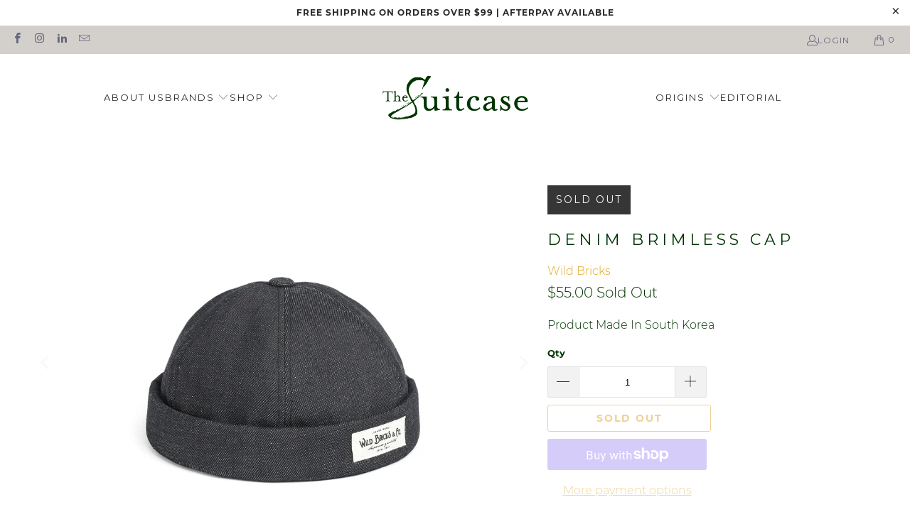

--- FILE ---
content_type: text/html; charset=utf-8
request_url: https://thesuitcase.com.au/collections/accessories/products/denim-brimless-cap
body_size: 43715
content:


 <!DOCTYPE html>
<html class="no-js no-touch" lang="en"> <head> <!-- Google tag (gtag.js) -->
<script async src="https://www.googletagmanager.com/gtag/js?id=G-ZGW25ZNVS3"></script>
<script>
  window.dataLayer = window.dataLayer || [];
  function gtag(){dataLayer.push(arguments);}
  gtag('js', new Date());

  gtag('config', 'G-ZGW25ZNVS3');
</script> <meta charset="utf-8"> <meta http-equiv="cleartype" content="on"> <meta name="robots" content="index,follow"> <!-- Mobile Specific Metas --> <meta name="HandheldFriendly" content="True"> <meta name="MobileOptimized" content="320"> <meta name="viewport" content="width=device-width,initial-scale=1"> <meta name="theme-color" content="#ffffff"> <!-- Avada Size Chart Script -->
 
<script src="//thesuitcase.com.au/cdn/shop/t/8/assets/size-chart-data.js?v=159545961874720424561660050883" defer='defer'></script>

    
    
  





<script>
  const AVADA_SC = {};
  AVADA_SC.product = {"id":7246337016005,"title":"Denim Brimless Cap","handle":"denim-brimless-cap","description":"","published_at":"2022-08-29T21:55:58+10:00","created_at":"2022-08-29T21:52:02+10:00","vendor":"Wild Bricks","type":"Cap","tags":["Accessories","Cap","Made in Korea","Wild Bricks"],"price":5500,"price_min":5500,"price_max":5500,"available":false,"price_varies":false,"compare_at_price":null,"compare_at_price_min":0,"compare_at_price_max":0,"compare_at_price_varies":false,"variants":[{"id":41665507885253,"title":"Default Title","option1":"Default Title","option2":null,"option3":null,"sku":"","requires_shipping":true,"taxable":true,"featured_image":null,"available":false,"name":"Denim Brimless Cap","public_title":null,"options":["Default Title"],"price":5500,"weight":100,"compare_at_price":null,"inventory_management":"shopify","barcode":"","requires_selling_plan":false,"selling_plan_allocations":[]}],"images":["\/\/thesuitcase.com.au\/cdn\/shop\/products\/27.png?v=1662272284","\/\/thesuitcase.com.au\/cdn\/shop\/products\/13.png?v=1662272284","\/\/thesuitcase.com.au\/cdn\/shop\/products\/32.png?v=1662272284","\/\/thesuitcase.com.au\/cdn\/shop\/products\/29.png?v=1662272284","\/\/thesuitcase.com.au\/cdn\/shop\/products\/30.png?v=1662272284","\/\/thesuitcase.com.au\/cdn\/shop\/products\/31.png?v=1662272284","\/\/thesuitcase.com.au\/cdn\/shop\/products\/Untitleddesign_22.png?v=1662272327"],"featured_image":"\/\/thesuitcase.com.au\/cdn\/shop\/products\/27.png?v=1662272284","options":["Title"],"media":[{"alt":"Wild Bricks - Denim Brimless Cap - The Suitcase","id":24131954311365,"position":1,"preview_image":{"aspect_ratio":1.0,"height":500,"width":500,"src":"\/\/thesuitcase.com.au\/cdn\/shop\/products\/27.png?v=1662272284"},"aspect_ratio":1.0,"height":500,"media_type":"image","src":"\/\/thesuitcase.com.au\/cdn\/shop\/products\/27.png?v=1662272284","width":500},{"alt":"Wild Bricks - Denim Brimless Cap - The Suitcase","id":24111323414725,"position":2,"preview_image":{"aspect_ratio":1.0,"height":500,"width":500,"src":"\/\/thesuitcase.com.au\/cdn\/shop\/products\/13.png?v=1662272284"},"aspect_ratio":1.0,"height":500,"media_type":"image","src":"\/\/thesuitcase.com.au\/cdn\/shop\/products\/13.png?v=1662272284","width":500},{"alt":"Wild Bricks - Denim Brimless Cap - The Suitcase","id":24131954180293,"position":3,"preview_image":{"aspect_ratio":1.0,"height":500,"width":500,"src":"\/\/thesuitcase.com.au\/cdn\/shop\/products\/32.png?v=1662272284"},"aspect_ratio":1.0,"height":500,"media_type":"image","src":"\/\/thesuitcase.com.au\/cdn\/shop\/products\/32.png?v=1662272284","width":500},{"alt":"Wild Bricks - Denim Brimless Cap - The Suitcase","id":24131954213061,"position":4,"preview_image":{"aspect_ratio":1.0,"height":500,"width":500,"src":"\/\/thesuitcase.com.au\/cdn\/shop\/products\/29.png?v=1662272284"},"aspect_ratio":1.0,"height":500,"media_type":"image","src":"\/\/thesuitcase.com.au\/cdn\/shop\/products\/29.png?v=1662272284","width":500},{"alt":"Wild Bricks - Denim Brimless Cap - The Suitcase","id":24131954245829,"position":5,"preview_image":{"aspect_ratio":1.0,"height":500,"width":500,"src":"\/\/thesuitcase.com.au\/cdn\/shop\/products\/30.png?v=1662272284"},"aspect_ratio":1.0,"height":500,"media_type":"image","src":"\/\/thesuitcase.com.au\/cdn\/shop\/products\/30.png?v=1662272284","width":500},{"alt":"Wild Bricks - Denim Brimless Cap - The Suitcase","id":24131954278597,"position":6,"preview_image":{"aspect_ratio":1.0,"height":500,"width":500,"src":"\/\/thesuitcase.com.au\/cdn\/shop\/products\/31.png?v=1662272284"},"aspect_ratio":1.0,"height":500,"media_type":"image","src":"\/\/thesuitcase.com.au\/cdn\/shop\/products\/31.png?v=1662272284","width":500},{"alt":"Wild Bricks - Denim Brimless Cap - The Suitcase","id":24131955032261,"position":7,"preview_image":{"aspect_ratio":1.0,"height":500,"width":500,"src":"\/\/thesuitcase.com.au\/cdn\/shop\/products\/Untitleddesign_22.png?v=1662272327"},"aspect_ratio":1.0,"height":500,"media_type":"image","src":"\/\/thesuitcase.com.au\/cdn\/shop\/products\/Untitleddesign_22.png?v=1662272327","width":500}],"requires_selling_plan":false,"selling_plan_groups":[],"content":""};
  AVADA_SC.template = "product";
  AVADA_SC.collections = [];
  AVADA_SC.collectionsName = [];
  
    AVADA_SC.collections.push(`271559393477`);
    AVADA_SC.collectionsName.push(`Accessories`);
  
    AVADA_SC.collections.push(`291370893509`);
    AVADA_SC.collectionsName.push(`All`);
  
    AVADA_SC.collections.push(`286108582085`);
    AVADA_SC.collectionsName.push(`Caps`);
  
    AVADA_SC.collections.push(`273857446085`);
    AVADA_SC.collectionsName.push(`South Korea`);
  
    AVADA_SC.collections.push(`286108647621`);
    AVADA_SC.collectionsName.push(`Wild Bricks`);
  
  AVADA_SC.branding = false
</script> <!-- /Avada Size Chart Script -->

<title>
      Wild Bricks Denim Brimless Cap - The Suitcase</title> <meta name="description" content="Think baseball caps meet beanies, the Brimless Cap. The style was favoured as it was more durable and more water-resistant than the woollen beanie."/> <!-- Preconnect Domains --> <link rel="preconnect" href="https://fonts.shopifycdn.com" /> <link rel="preconnect" href="https://cdn.shopify.com" /> <link rel="preconnect" href="https://v.shopify.com" /> <link rel="preconnect" href="https://cdn.shopifycloud.com" /> <link rel="preconnect" href="https://monorail-edge.shopifysvc.com"> <!-- fallback for browsers that don't support preconnect --> <link rel="dns-prefetch" href="https://fonts.shopifycdn.com" /> <link rel="dns-prefetch" href="https://cdn.shopify.com" /> <link rel="dns-prefetch" href="https://v.shopify.com" /> <link rel="dns-prefetch" href="https://cdn.shopifycloud.com" /> <link rel="dns-prefetch" href="https://monorail-edge.shopifysvc.com"> <!-- Preload Assets --> <link rel="preload" href="//thesuitcase.com.au/cdn/shop/t/8/assets/fancybox.css?v=19278034316635137701658228366" as="style"> <link rel="preload" href="//thesuitcase.com.au/cdn/shop/t/8/assets/styles.css?v=26182446588192921851698365703" as="style"> <link rel="preload" href="//thesuitcase.com.au/cdn/shop/t/8/assets/jquery.min.js?v=81049236547974671631658228366" as="script"> <link rel="preload" href="//thesuitcase.com.au/cdn/shop/t/8/assets/vendors.js?v=51772124549495699811658228367" as="script"> <link rel="preload" href="//thesuitcase.com.au/cdn/shop/t/8/assets/sections.js?v=44928575743550098301658228389" as="script"> <link rel="preload" href="//thesuitcase.com.au/cdn/shop/t/8/assets/utilities.js?v=46946557764813106181658228389" as="script"> <link rel="preload" href="//thesuitcase.com.au/cdn/shop/t/8/assets/app.js?v=162882354372697959611669280705" as="script"> <!-- Stylesheet for Fancybox library --> <link href="//thesuitcase.com.au/cdn/shop/t/8/assets/fancybox.css?v=19278034316635137701658228366" rel="stylesheet" type="text/css" media="all" /> <!-- Stylesheets for Turbo --> <link href="//thesuitcase.com.au/cdn/shop/t/8/assets/styles.css?v=26182446588192921851698365703" rel="stylesheet" type="text/css" media="all" /> <script>
      window.lazySizesConfig = window.lazySizesConfig || {};

      lazySizesConfig.expand = 300;
      lazySizesConfig.loadHidden = false;

      /*! lazysizes - v5.2.2 - bgset plugin */
      !function(e,t){var a=function(){t(e.lazySizes),e.removeEventListener("lazyunveilread",a,!0)};t=t.bind(null,e,e.document),"object"==typeof module&&module.exports?t(require("lazysizes")):"function"==typeof define&&define.amd?define(["lazysizes"],t):e.lazySizes?a():e.addEventListener("lazyunveilread",a,!0)}(window,function(e,z,g){"use strict";var c,y,b,f,i,s,n,v,m;e.addEventListener&&(c=g.cfg,y=/\s+/g,b=/\s*\|\s+|\s+\|\s*/g,f=/^(.+?)(?:\s+\[\s*(.+?)\s*\])(?:\s+\[\s*(.+?)\s*\])?$/,i=/^\s*\(*\s*type\s*:\s*(.+?)\s*\)*\s*$/,s=/\(|\)|'/,n={contain:1,cover:1},v=function(e,t){var a;t&&((a=t.match(i))&&a[1]?e.setAttribute("type",a[1]):e.setAttribute("media",c.customMedia[t]||t))},m=function(e){var t,a,i,r;e.target._lazybgset&&(a=(t=e.target)._lazybgset,(i=t.currentSrc||t.src)&&((r=g.fire(a,"bgsetproxy",{src:i,useSrc:s.test(i)?JSON.stringify(i):i})).defaultPrevented||(a.style.backgroundImage="url("+r.detail.useSrc+")")),t._lazybgsetLoading&&(g.fire(a,"_lazyloaded",{},!1,!0),delete t._lazybgsetLoading))},addEventListener("lazybeforeunveil",function(e){var t,a,i,r,s,n,l,d,o,u;!e.defaultPrevented&&(t=e.target.getAttribute("data-bgset"))&&(o=e.target,(u=z.createElement("img")).alt="",u._lazybgsetLoading=!0,e.detail.firesLoad=!0,a=t,i=o,r=u,s=z.createElement("picture"),n=i.getAttribute(c.sizesAttr),l=i.getAttribute("data-ratio"),d=i.getAttribute("data-optimumx"),i._lazybgset&&i._lazybgset.parentNode==i&&i.removeChild(i._lazybgset),Object.defineProperty(r,"_lazybgset",{value:i,writable:!0}),Object.defineProperty(i,"_lazybgset",{value:s,writable:!0}),a=a.replace(y," ").split(b),s.style.display="none",r.className=c.lazyClass,1!=a.length||n||(n="auto"),a.forEach(function(e){var t,a=z.createElement("source");n&&"auto"!=n&&a.setAttribute("sizes",n),(t=e.match(f))?(a.setAttribute(c.srcsetAttr,t[1]),v(a,t[2]),v(a,t[3])):a.setAttribute(c.srcsetAttr,e),s.appendChild(a)}),n&&(r.setAttribute(c.sizesAttr,n),i.removeAttribute(c.sizesAttr),i.removeAttribute("sizes")),d&&r.setAttribute("data-optimumx",d),l&&r.setAttribute("data-ratio",l),s.appendChild(r),i.appendChild(s),setTimeout(function(){g.loader.unveil(u),g.rAF(function(){g.fire(u,"_lazyloaded",{},!0,!0),u.complete&&m({target:u})})}))}),z.addEventListener("load",m,!0),e.addEventListener("lazybeforesizes",function(e){var t,a,i,r;e.detail.instance==g&&e.target._lazybgset&&e.detail.dataAttr&&(t=e.target._lazybgset,i=t,r=(getComputedStyle(i)||{getPropertyValue:function(){}}).getPropertyValue("background-size"),!n[r]&&n[i.style.backgroundSize]&&(r=i.style.backgroundSize),n[a=r]&&(e.target._lazysizesParentFit=a,g.rAF(function(){e.target.setAttribute("data-parent-fit",a),e.target._lazysizesParentFit&&delete e.target._lazysizesParentFit})))},!0),z.documentElement.addEventListener("lazybeforesizes",function(e){var t,a;!e.defaultPrevented&&e.target._lazybgset&&e.detail.instance==g&&(e.detail.width=(t=e.target._lazybgset,a=g.gW(t,t.parentNode),(!t._lazysizesWidth||a>t._lazysizesWidth)&&(t._lazysizesWidth=a),t._lazysizesWidth))}))});

      /*! lazysizes - v5.2.2 */
      !function(e){var t=function(u,D,f){"use strict";var k,H;if(function(){var e;var t={lazyClass:"lazyload",loadedClass:"lazyloaded",loadingClass:"lazyloading",preloadClass:"lazypreload",errorClass:"lazyerror",autosizesClass:"lazyautosizes",srcAttr:"data-src",srcsetAttr:"data-srcset",sizesAttr:"data-sizes",minSize:40,customMedia:{},init:true,expFactor:1.5,hFac:.8,loadMode:2,loadHidden:true,ricTimeout:0,throttleDelay:125};H=u.lazySizesConfig||u.lazysizesConfig||{};for(e in t){if(!(e in H)){H[e]=t[e]}}}(),!D||!D.getElementsByClassName){return{init:function(){},cfg:H,noSupport:true}}var O=D.documentElement,a=u.HTMLPictureElement,P="addEventListener",$="getAttribute",q=u[P].bind(u),I=u.setTimeout,U=u.requestAnimationFrame||I,l=u.requestIdleCallback,j=/^picture$/i,r=["load","error","lazyincluded","_lazyloaded"],i={},G=Array.prototype.forEach,J=function(e,t){if(!i[t]){i[t]=new RegExp("(\\s|^)"+t+"(\\s|$)")}return i[t].test(e[$]("class")||"")&&i[t]},K=function(e,t){if(!J(e,t)){e.setAttribute("class",(e[$]("class")||"").trim()+" "+t)}},Q=function(e,t){var i;if(i=J(e,t)){e.setAttribute("class",(e[$]("class")||"").replace(i," "))}},V=function(t,i,e){var a=e?P:"removeEventListener";if(e){V(t,i)}r.forEach(function(e){t[a](e,i)})},X=function(e,t,i,a,r){var n=D.createEvent("Event");if(!i){i={}}i.instance=k;n.initEvent(t,!a,!r);n.detail=i;e.dispatchEvent(n);return n},Y=function(e,t){var i;if(!a&&(i=u.picturefill||H.pf)){if(t&&t.src&&!e[$]("srcset")){e.setAttribute("srcset",t.src)}i({reevaluate:true,elements:[e]})}else if(t&&t.src){e.src=t.src}},Z=function(e,t){return(getComputedStyle(e,null)||{})[t]},s=function(e,t,i){i=i||e.offsetWidth;while(i<H.minSize&&t&&!e._lazysizesWidth){i=t.offsetWidth;t=t.parentNode}return i},ee=function(){var i,a;var t=[];var r=[];var n=t;var s=function(){var e=n;n=t.length?r:t;i=true;a=false;while(e.length){e.shift()()}i=false};var e=function(e,t){if(i&&!t){e.apply(this,arguments)}else{n.push(e);if(!a){a=true;(D.hidden?I:U)(s)}}};e._lsFlush=s;return e}(),te=function(i,e){return e?function(){ee(i)}:function(){var e=this;var t=arguments;ee(function(){i.apply(e,t)})}},ie=function(e){var i;var a=0;var r=H.throttleDelay;var n=H.ricTimeout;var t=function(){i=false;a=f.now();e()};var s=l&&n>49?function(){l(t,{timeout:n});if(n!==H.ricTimeout){n=H.ricTimeout}}:te(function(){I(t)},true);return function(e){var t;if(e=e===true){n=33}if(i){return}i=true;t=r-(f.now()-a);if(t<0){t=0}if(e||t<9){s()}else{I(s,t)}}},ae=function(e){var t,i;var a=99;var r=function(){t=null;e()};var n=function(){var e=f.now()-i;if(e<a){I(n,a-e)}else{(l||r)(r)}};return function(){i=f.now();if(!t){t=I(n,a)}}},e=function(){var v,m,c,h,e;var y,z,g,p,C,b,A;var n=/^img$/i;var d=/^iframe$/i;var E="onscroll"in u&&!/(gle|ing)bot/.test(navigator.userAgent);var _=0;var w=0;var N=0;var M=-1;var x=function(e){N--;if(!e||N<0||!e.target){N=0}};var W=function(e){if(A==null){A=Z(D.body,"visibility")=="hidden"}return A||!(Z(e.parentNode,"visibility")=="hidden"&&Z(e,"visibility")=="hidden")};var S=function(e,t){var i;var a=e;var r=W(e);g-=t;b+=t;p-=t;C+=t;while(r&&(a=a.offsetParent)&&a!=D.body&&a!=O){r=(Z(a,"opacity")||1)>0;if(r&&Z(a,"overflow")!="visible"){i=a.getBoundingClientRect();r=C>i.left&&p<i.right&&b>i.top-1&&g<i.bottom+1}}return r};var t=function(){var e,t,i,a,r,n,s,l,o,u,f,c;var d=k.elements;if((h=H.loadMode)&&N<8&&(e=d.length)){t=0;M++;for(;t<e;t++){if(!d[t]||d[t]._lazyRace){continue}if(!E||k.prematureUnveil&&k.prematureUnveil(d[t])){R(d[t]);continue}if(!(l=d[t][$]("data-expand"))||!(n=l*1)){n=w}if(!u){u=!H.expand||H.expand<1?O.clientHeight>500&&O.clientWidth>500?500:370:H.expand;k._defEx=u;f=u*H.expFactor;c=H.hFac;A=null;if(w<f&&N<1&&M>2&&h>2&&!D.hidden){w=f;M=0}else if(h>1&&M>1&&N<6){w=u}else{w=_}}if(o!==n){y=innerWidth+n*c;z=innerHeight+n;s=n*-1;o=n}i=d[t].getBoundingClientRect();if((b=i.bottom)>=s&&(g=i.top)<=z&&(C=i.right)>=s*c&&(p=i.left)<=y&&(b||C||p||g)&&(H.loadHidden||W(d[t]))&&(m&&N<3&&!l&&(h<3||M<4)||S(d[t],n))){R(d[t]);r=true;if(N>9){break}}else if(!r&&m&&!a&&N<4&&M<4&&h>2&&(v[0]||H.preloadAfterLoad)&&(v[0]||!l&&(b||C||p||g||d[t][$](H.sizesAttr)!="auto"))){a=v[0]||d[t]}}if(a&&!r){R(a)}}};var i=ie(t);var B=function(e){var t=e.target;if(t._lazyCache){delete t._lazyCache;return}x(e);K(t,H.loadedClass);Q(t,H.loadingClass);V(t,L);X(t,"lazyloaded")};var a=te(B);var L=function(e){a({target:e.target})};var T=function(t,i){try{t.contentWindow.location.replace(i)}catch(e){t.src=i}};var F=function(e){var t;var i=e[$](H.srcsetAttr);if(t=H.customMedia[e[$]("data-media")||e[$]("media")]){e.setAttribute("media",t)}if(i){e.setAttribute("srcset",i)}};var s=te(function(t,e,i,a,r){var n,s,l,o,u,f;if(!(u=X(t,"lazybeforeunveil",e)).defaultPrevented){if(a){if(i){K(t,H.autosizesClass)}else{t.setAttribute("sizes",a)}}s=t[$](H.srcsetAttr);n=t[$](H.srcAttr);if(r){l=t.parentNode;o=l&&j.test(l.nodeName||"")}f=e.firesLoad||"src"in t&&(s||n||o);u={target:t};K(t,H.loadingClass);if(f){clearTimeout(c);c=I(x,2500);V(t,L,true)}if(o){G.call(l.getElementsByTagName("source"),F)}if(s){t.setAttribute("srcset",s)}else if(n&&!o){if(d.test(t.nodeName)){T(t,n)}else{t.src=n}}if(r&&(s||o)){Y(t,{src:n})}}if(t._lazyRace){delete t._lazyRace}Q(t,H.lazyClass);ee(function(){var e=t.complete&&t.naturalWidth>1;if(!f||e){if(e){K(t,"ls-is-cached")}B(u);t._lazyCache=true;I(function(){if("_lazyCache"in t){delete t._lazyCache}},9)}if(t.loading=="lazy"){N--}},true)});var R=function(e){if(e._lazyRace){return}var t;var i=n.test(e.nodeName);var a=i&&(e[$](H.sizesAttr)||e[$]("sizes"));var r=a=="auto";if((r||!m)&&i&&(e[$]("src")||e.srcset)&&!e.complete&&!J(e,H.errorClass)&&J(e,H.lazyClass)){return}t=X(e,"lazyunveilread").detail;if(r){re.updateElem(e,true,e.offsetWidth)}e._lazyRace=true;N++;s(e,t,r,a,i)};var r=ae(function(){H.loadMode=3;i()});var l=function(){if(H.loadMode==3){H.loadMode=2}r()};var o=function(){if(m){return}if(f.now()-e<999){I(o,999);return}m=true;H.loadMode=3;i();q("scroll",l,true)};return{_:function(){e=f.now();k.elements=D.getElementsByClassName(H.lazyClass);v=D.getElementsByClassName(H.lazyClass+" "+H.preloadClass);q("scroll",i,true);q("resize",i,true);q("pageshow",function(e){if(e.persisted){var t=D.querySelectorAll("."+H.loadingClass);if(t.length&&t.forEach){U(function(){t.forEach(function(e){if(e.complete){R(e)}})})}}});if(u.MutationObserver){new MutationObserver(i).observe(O,{childList:true,subtree:true,attributes:true})}else{O[P]("DOMNodeInserted",i,true);O[P]("DOMAttrModified",i,true);setInterval(i,999)}q("hashchange",i,true);["focus","mouseover","click","load","transitionend","animationend"].forEach(function(e){D[P](e,i,true)});if(/d$|^c/.test(D.readyState)){o()}else{q("load",o);D[P]("DOMContentLoaded",i);I(o,2e4)}if(k.elements.length){t();ee._lsFlush()}else{i()}},checkElems:i,unveil:R,_aLSL:l}}(),re=function(){var i;var n=te(function(e,t,i,a){var r,n,s;e._lazysizesWidth=a;a+="px";e.setAttribute("sizes",a);if(j.test(t.nodeName||"")){r=t.getElementsByTagName("source");for(n=0,s=r.length;n<s;n++){r[n].setAttribute("sizes",a)}}if(!i.detail.dataAttr){Y(e,i.detail)}});var a=function(e,t,i){var a;var r=e.parentNode;if(r){i=s(e,r,i);a=X(e,"lazybeforesizes",{width:i,dataAttr:!!t});if(!a.defaultPrevented){i=a.detail.width;if(i&&i!==e._lazysizesWidth){n(e,r,a,i)}}}};var e=function(){var e;var t=i.length;if(t){e=0;for(;e<t;e++){a(i[e])}}};var t=ae(e);return{_:function(){i=D.getElementsByClassName(H.autosizesClass);q("resize",t)},checkElems:t,updateElem:a}}(),t=function(){if(!t.i&&D.getElementsByClassName){t.i=true;re._();e._()}};return I(function(){H.init&&t()}),k={cfg:H,autoSizer:re,loader:e,init:t,uP:Y,aC:K,rC:Q,hC:J,fire:X,gW:s,rAF:ee}}(e,e.document,Date);e.lazySizes=t,"object"==typeof module&&module.exports&&(module.exports=t)}("undefined"!=typeof window?window:{});</script> <!-- Icons --> <link rel="shortcut icon" type="image/x-icon" href="//thesuitcase.com.au/cdn/shop/files/S_180x180.png?v=1625884974"> <link rel="apple-touch-icon" href="//thesuitcase.com.au/cdn/shop/files/S_180x180.png?v=1625884974"/> <link rel="apple-touch-icon" sizes="57x57" href="//thesuitcase.com.au/cdn/shop/files/S_57x57.png?v=1625884974"/> <link rel="apple-touch-icon" sizes="60x60" href="//thesuitcase.com.au/cdn/shop/files/S_60x60.png?v=1625884974"/> <link rel="apple-touch-icon" sizes="72x72" href="//thesuitcase.com.au/cdn/shop/files/S_72x72.png?v=1625884974"/> <link rel="apple-touch-icon" sizes="76x76" href="//thesuitcase.com.au/cdn/shop/files/S_76x76.png?v=1625884974"/> <link rel="apple-touch-icon" sizes="114x114" href="//thesuitcase.com.au/cdn/shop/files/S_114x114.png?v=1625884974"/> <link rel="apple-touch-icon" sizes="180x180" href="//thesuitcase.com.au/cdn/shop/files/S_180x180.png?v=1625884974"/> <link rel="apple-touch-icon" sizes="228x228" href="//thesuitcase.com.au/cdn/shop/files/S_228x228.png?v=1625884974"/> <link rel="canonical" href="https://thesuitcase.com.au/products/denim-brimless-cap"/> <script src="//thesuitcase.com.au/cdn/shop/t/8/assets/jquery.min.js?v=81049236547974671631658228366" defer></script> <script>
      window.PXUTheme = window.PXUTheme || {};
      window.PXUTheme.version = '7.1.1';
      window.PXUTheme.name = 'Turbo';</script>
    


    
<template id="price-ui"><span class="price " data-price></span><span class="compare-at-price" data-compare-at-price></span><span class="unit-pricing" data-unit-pricing></span></template> <template id="price-ui-badge"><div class="price-ui-badge__sticker price-ui-badge__sticker--"> <span class="price-ui-badge__sticker-text" data-badge></span></div></template> <template id="price-ui__price"><span class="money" data-price></span></template> <template id="price-ui__price-range"><span class="price-min" data-price-min><span class="money" data-price></span></span> - <span class="price-max" data-price-max><span class="money" data-price></span></span></template> <template id="price-ui__unit-pricing"><span class="unit-quantity" data-unit-quantity></span> | <span class="unit-price" data-unit-price><span class="money" data-price></span></span> / <span class="unit-measurement" data-unit-measurement></span></template> <template id="price-ui-badge__percent-savings-range">Save up to <span data-price-percent></span>%</template> <template id="price-ui-badge__percent-savings">Save <span data-price-percent></span>%</template> <template id="price-ui-badge__price-savings-range">Save up to <span class="money" data-price></span></template> <template id="price-ui-badge__price-savings">Save <span class="money" data-price></span></template> <template id="price-ui-badge__on-sale">Sale</template> <template id="price-ui-badge__sold-out">Sold out</template> <template id="price-ui-badge__in-stock">In stock</template> <script>
      
window.PXUTheme = window.PXUTheme || {};


window.PXUTheme.theme_settings = {};
window.PXUTheme.currency = {};
window.PXUTheme.routes = window.PXUTheme.routes || {};


window.PXUTheme.theme_settings.display_tos_checkbox = false;
window.PXUTheme.theme_settings.go_to_checkout = false;
window.PXUTheme.theme_settings.cart_action = "redirect_cart";
window.PXUTheme.theme_settings.cart_shipping_calculator = false;


window.PXUTheme.theme_settings.collection_swatches = false;
window.PXUTheme.theme_settings.collection_secondary_image = false;


window.PXUTheme.currency.show_multiple_currencies = false;
window.PXUTheme.currency.shop_currency = "AUD";
window.PXUTheme.currency.default_currency = "AUD";
window.PXUTheme.currency.display_format = "money_format";
window.PXUTheme.currency.money_format = "${{amount}}";
window.PXUTheme.currency.money_format_no_currency = "${{amount}}";
window.PXUTheme.currency.money_format_currency = "${{amount}} AUD";
window.PXUTheme.currency.native_multi_currency = false;
window.PXUTheme.currency.iso_code = "AUD";
window.PXUTheme.currency.symbol = "$";


window.PXUTheme.theme_settings.display_inventory_left = false;
window.PXUTheme.theme_settings.inventory_threshold = 10;
window.PXUTheme.theme_settings.limit_quantity = false;


window.PXUTheme.theme_settings.menu_position = "inline";


window.PXUTheme.theme_settings.newsletter_popup = false;
window.PXUTheme.theme_settings.newsletter_popup_days = "7";
window.PXUTheme.theme_settings.newsletter_popup_mobile = false;
window.PXUTheme.theme_settings.newsletter_popup_seconds = 30;


window.PXUTheme.theme_settings.pagination_type = "infinite_scroll";


window.PXUTheme.theme_settings.enable_shopify_collection_badges = false;
window.PXUTheme.theme_settings.quick_shop_thumbnail_position = "bottom-thumbnails";
window.PXUTheme.theme_settings.product_form_style = "dropdown";
window.PXUTheme.theme_settings.sale_banner_enabled = true;
window.PXUTheme.theme_settings.display_savings = false;
window.PXUTheme.theme_settings.display_sold_out_price = true;
window.PXUTheme.theme_settings.sold_out_text = "Sold Out";
window.PXUTheme.theme_settings.free_text = "Free";
window.PXUTheme.theme_settings.video_looping = false;
window.PXUTheme.theme_settings.quick_shop_style = "popup";
window.PXUTheme.theme_settings.hover_enabled = false;


window.PXUTheme.routes.cart_url = "/cart";
window.PXUTheme.routes.root_url = "/";
window.PXUTheme.routes.search_url = "/search";
window.PXUTheme.routes.all_products_collection_url = "/collections/all";


window.PXUTheme.theme_settings.image_loading_style = "blur-up";


window.PXUTheme.theme_settings.search_option = "product";
window.PXUTheme.theme_settings.search_items_to_display = 5;
window.PXUTheme.theme_settings.enable_autocomplete = true;


window.PXUTheme.theme_settings.page_dots_enabled = true;
window.PXUTheme.theme_settings.slideshow_arrow_size = "light";


window.PXUTheme.theme_settings.quick_shop_enabled = true;


window.PXUTheme.translation = {};


window.PXUTheme.translation.agree_to_terms_warning = "You must agree with the terms and conditions to checkout.";
window.PXUTheme.translation.one_item_left = "item left";
window.PXUTheme.translation.items_left_text = "items left";
window.PXUTheme.translation.cart_savings_text = "Total Savings";
window.PXUTheme.translation.cart_discount_text = "Discount";
window.PXUTheme.translation.cart_subtotal_text = "Subtotal";
window.PXUTheme.translation.cart_remove_text = "Remove";
window.PXUTheme.translation.cart_free_text = "Free";


window.PXUTheme.translation.newsletter_success_text = "Thank you for joining our mailing list!";


window.PXUTheme.translation.notify_email = "Enter your email address...";
window.PXUTheme.translation.notify_email_value = "Translation missing: en.contact.fields.email";
window.PXUTheme.translation.notify_email_send = "Send";
window.PXUTheme.translation.notify_message_first = "Please notify me when ";
window.PXUTheme.translation.notify_message_last = " becomes available - ";
window.PXUTheme.translation.notify_success_text = "Thanks! We will notify you when this product becomes available!";


window.PXUTheme.translation.add_to_cart = "Add to Cart";
window.PXUTheme.translation.coming_soon_text = "Coming Soon";
window.PXUTheme.translation.sold_out_text = "Sold Out";
window.PXUTheme.translation.sale_text = "Sale";
window.PXUTheme.translation.savings_text = "You Save";
window.PXUTheme.translation.from_text = "from";
window.PXUTheme.translation.new_text = "New";
window.PXUTheme.translation.pre_order_text = "Pre-Order";
window.PXUTheme.translation.unavailable_text = "Unavailable";


window.PXUTheme.translation.all_results = "View all results";
window.PXUTheme.translation.no_results = "Sorry, no results!";


window.PXUTheme.media_queries = {};
window.PXUTheme.media_queries.small = window.matchMedia( "(max-width: 480px)" );
window.PXUTheme.media_queries.medium = window.matchMedia( "(max-width: 798px)" );
window.PXUTheme.media_queries.large = window.matchMedia( "(min-width: 799px)" );
window.PXUTheme.media_queries.larger = window.matchMedia( "(min-width: 960px)" );
window.PXUTheme.media_queries.xlarge = window.matchMedia( "(min-width: 1200px)" );
window.PXUTheme.media_queries.ie10 = window.matchMedia( "all and (-ms-high-contrast: none), (-ms-high-contrast: active)" );
window.PXUTheme.media_queries.tablet = window.matchMedia( "only screen and (min-width: 799px) and (max-width: 1024px)" );</script> <script src="//thesuitcase.com.au/cdn/shop/t/8/assets/vendors.js?v=51772124549495699811658228367" defer></script> <script src="//thesuitcase.com.au/cdn/shop/t/8/assets/sections.js?v=44928575743550098301658228389" defer></script> <script src="//thesuitcase.com.au/cdn/shop/t/8/assets/utilities.js?v=46946557764813106181658228389" defer></script> <script src="//thesuitcase.com.au/cdn/shop/t/8/assets/app.js?v=162882354372697959611669280705" defer></script> <script></script> <script>window.performance && window.performance.mark && window.performance.mark('shopify.content_for_header.start');</script><meta name="facebook-domain-verification" content="3kh6vo5ta99470f4uyl3j9f1u6dat3">
<meta name="facebook-domain-verification" content="y1p24r9g7noxr93uecbezeum3tpxle">
<meta name="google-site-verification" content="z29QFsT8guoQasmrWSLm2fxvQy12xw8EvUDEAmoH-lw">
<meta id="shopify-digital-wallet" name="shopify-digital-wallet" content="/58291978437/digital_wallets/dialog">
<meta name="shopify-checkout-api-token" content="53e4afa9b979fc329379a8fbf4126a71">
<meta id="in-context-paypal-metadata" data-shop-id="58291978437" data-venmo-supported="false" data-environment="production" data-locale="en_US" data-paypal-v4="true" data-currency="AUD">
<link rel="alternate" type="application/json+oembed" href="https://thesuitcase.com.au/products/denim-brimless-cap.oembed">
<script async="async" src="/checkouts/internal/preloads.js?locale=en-AU"></script>
<link rel="preconnect" href="https://shop.app" crossorigin="anonymous">
<script async="async" src="https://shop.app/checkouts/internal/preloads.js?locale=en-AU&shop_id=58291978437" crossorigin="anonymous"></script>
<script id="apple-pay-shop-capabilities" type="application/json">{"shopId":58291978437,"countryCode":"AU","currencyCode":"AUD","merchantCapabilities":["supports3DS"],"merchantId":"gid:\/\/shopify\/Shop\/58291978437","merchantName":"The Suitcase","requiredBillingContactFields":["postalAddress","email","phone"],"requiredShippingContactFields":["postalAddress","email","phone"],"shippingType":"shipping","supportedNetworks":["visa","masterCard","amex","jcb"],"total":{"type":"pending","label":"The Suitcase","amount":"1.00"},"shopifyPaymentsEnabled":true,"supportsSubscriptions":true}</script>
<script id="shopify-features" type="application/json">{"accessToken":"53e4afa9b979fc329379a8fbf4126a71","betas":["rich-media-storefront-analytics"],"domain":"thesuitcase.com.au","predictiveSearch":true,"shopId":58291978437,"locale":"en"}</script>
<script>var Shopify = Shopify || {};
Shopify.shop = "the-suitcase-au.myshopify.com";
Shopify.locale = "en";
Shopify.currency = {"active":"AUD","rate":"1.0"};
Shopify.country = "AU";
Shopify.theme = {"name":"Turbo-florence V2 (19-07-2022)","id":130526511301,"schema_name":"Turbo","schema_version":"7.1.1","theme_store_id":null,"role":"main"};
Shopify.theme.handle = "null";
Shopify.theme.style = {"id":null,"handle":null};
Shopify.cdnHost = "thesuitcase.com.au/cdn";
Shopify.routes = Shopify.routes || {};
Shopify.routes.root = "/";</script>
<script type="module">!function(o){(o.Shopify=o.Shopify||{}).modules=!0}(window);</script>
<script>!function(o){function n(){var o=[];function n(){o.push(Array.prototype.slice.apply(arguments))}return n.q=o,n}var t=o.Shopify=o.Shopify||{};t.loadFeatures=n(),t.autoloadFeatures=n()}(window);</script>
<script>
  window.ShopifyPay = window.ShopifyPay || {};
  window.ShopifyPay.apiHost = "shop.app\/pay";
  window.ShopifyPay.redirectState = null;
</script>
<script id="shop-js-analytics" type="application/json">{"pageType":"product"}</script>
<script defer="defer" async type="module" src="//thesuitcase.com.au/cdn/shopifycloud/shop-js/modules/v2/client.init-shop-cart-sync_C5BV16lS.en.esm.js"></script>
<script defer="defer" async type="module" src="//thesuitcase.com.au/cdn/shopifycloud/shop-js/modules/v2/chunk.common_CygWptCX.esm.js"></script>
<script type="module">
  await import("//thesuitcase.com.au/cdn/shopifycloud/shop-js/modules/v2/client.init-shop-cart-sync_C5BV16lS.en.esm.js");
await import("//thesuitcase.com.au/cdn/shopifycloud/shop-js/modules/v2/chunk.common_CygWptCX.esm.js");

  window.Shopify.SignInWithShop?.initShopCartSync?.({"fedCMEnabled":true,"windoidEnabled":true});

</script>
<script>
  window.Shopify = window.Shopify || {};
  if (!window.Shopify.featureAssets) window.Shopify.featureAssets = {};
  window.Shopify.featureAssets['shop-js'] = {"shop-cart-sync":["modules/v2/client.shop-cart-sync_ZFArdW7E.en.esm.js","modules/v2/chunk.common_CygWptCX.esm.js"],"init-fed-cm":["modules/v2/client.init-fed-cm_CmiC4vf6.en.esm.js","modules/v2/chunk.common_CygWptCX.esm.js"],"shop-button":["modules/v2/client.shop-button_tlx5R9nI.en.esm.js","modules/v2/chunk.common_CygWptCX.esm.js"],"shop-cash-offers":["modules/v2/client.shop-cash-offers_DOA2yAJr.en.esm.js","modules/v2/chunk.common_CygWptCX.esm.js","modules/v2/chunk.modal_D71HUcav.esm.js"],"init-windoid":["modules/v2/client.init-windoid_sURxWdc1.en.esm.js","modules/v2/chunk.common_CygWptCX.esm.js"],"shop-toast-manager":["modules/v2/client.shop-toast-manager_ClPi3nE9.en.esm.js","modules/v2/chunk.common_CygWptCX.esm.js"],"init-shop-email-lookup-coordinator":["modules/v2/client.init-shop-email-lookup-coordinator_B8hsDcYM.en.esm.js","modules/v2/chunk.common_CygWptCX.esm.js"],"init-shop-cart-sync":["modules/v2/client.init-shop-cart-sync_C5BV16lS.en.esm.js","modules/v2/chunk.common_CygWptCX.esm.js"],"avatar":["modules/v2/client.avatar_BTnouDA3.en.esm.js"],"pay-button":["modules/v2/client.pay-button_FdsNuTd3.en.esm.js","modules/v2/chunk.common_CygWptCX.esm.js"],"init-customer-accounts":["modules/v2/client.init-customer-accounts_DxDtT_ad.en.esm.js","modules/v2/client.shop-login-button_C5VAVYt1.en.esm.js","modules/v2/chunk.common_CygWptCX.esm.js","modules/v2/chunk.modal_D71HUcav.esm.js"],"init-shop-for-new-customer-accounts":["modules/v2/client.init-shop-for-new-customer-accounts_ChsxoAhi.en.esm.js","modules/v2/client.shop-login-button_C5VAVYt1.en.esm.js","modules/v2/chunk.common_CygWptCX.esm.js","modules/v2/chunk.modal_D71HUcav.esm.js"],"shop-login-button":["modules/v2/client.shop-login-button_C5VAVYt1.en.esm.js","modules/v2/chunk.common_CygWptCX.esm.js","modules/v2/chunk.modal_D71HUcav.esm.js"],"init-customer-accounts-sign-up":["modules/v2/client.init-customer-accounts-sign-up_CPSyQ0Tj.en.esm.js","modules/v2/client.shop-login-button_C5VAVYt1.en.esm.js","modules/v2/chunk.common_CygWptCX.esm.js","modules/v2/chunk.modal_D71HUcav.esm.js"],"shop-follow-button":["modules/v2/client.shop-follow-button_Cva4Ekp9.en.esm.js","modules/v2/chunk.common_CygWptCX.esm.js","modules/v2/chunk.modal_D71HUcav.esm.js"],"checkout-modal":["modules/v2/client.checkout-modal_BPM8l0SH.en.esm.js","modules/v2/chunk.common_CygWptCX.esm.js","modules/v2/chunk.modal_D71HUcav.esm.js"],"lead-capture":["modules/v2/client.lead-capture_Bi8yE_yS.en.esm.js","modules/v2/chunk.common_CygWptCX.esm.js","modules/v2/chunk.modal_D71HUcav.esm.js"],"shop-login":["modules/v2/client.shop-login_D6lNrXab.en.esm.js","modules/v2/chunk.common_CygWptCX.esm.js","modules/v2/chunk.modal_D71HUcav.esm.js"],"payment-terms":["modules/v2/client.payment-terms_CZxnsJam.en.esm.js","modules/v2/chunk.common_CygWptCX.esm.js","modules/v2/chunk.modal_D71HUcav.esm.js"]};
</script>
<script>(function() {
  var isLoaded = false;
  function asyncLoad() {
    if (isLoaded) return;
    isLoaded = true;
    var urls = ["https:\/\/cdn.fera.ai\/js\/fera.placeholder.js?shop=the-suitcase-au.myshopify.com","https:\/\/sizechart.apps.avada.io\/scripttag\/avada-size-chart.min.js?shop=the-suitcase-au.myshopify.com","https:\/\/static.klaviyo.com\/onsite\/js\/klaviyo.js?company_id=SUcVR4\u0026shop=the-suitcase-au.myshopify.com","https:\/\/static.klaviyo.com\/onsite\/js\/klaviyo.js?company_id=SUcVR4\u0026shop=the-suitcase-au.myshopify.com","https:\/\/static.klaviyo.com\/onsite\/js\/klaviyo.js?company_id=SUcVR4\u0026shop=the-suitcase-au.myshopify.com","https:\/\/static.klaviyo.com\/onsite\/js\/klaviyo.js?company_id=SUcVR4\u0026shop=the-suitcase-au.myshopify.com","https:\/\/tools.luckyorange.com\/core\/lo.js?site-id=a47c2e24\u0026shop=the-suitcase-au.myshopify.com"];
    for (var i = 0; i <urls.length; i++) {
      var s = document.createElement('script');
      s.type = 'text/javascript';
      s.async = true;
      s.src = urls[i];
      var x = document.getElementsByTagName('script')[0];
      x.parentNode.insertBefore(s, x);
    }
  };
  if(window.attachEvent) {
    window.attachEvent('onload', asyncLoad);
  } else {
    window.addEventListener('load', asyncLoad, false);
  }
})();</script>
<script id="__st">var __st={"a":58291978437,"offset":39600,"reqid":"03e5516c-4007-4397-96d0-1ffe983d9e5d-1768816720","pageurl":"thesuitcase.com.au\/collections\/accessories\/products\/denim-brimless-cap","u":"60b19b69c0e2","p":"product","rtyp":"product","rid":7246337016005};</script>
<script>window.ShopifyPaypalV4VisibilityTracking = true;</script>
<script id="captcha-bootstrap">!function(){'use strict';const t='contact',e='account',n='new_comment',o=[[t,t],['blogs',n],['comments',n],[t,'customer']],c=[[e,'customer_login'],[e,'guest_login'],[e,'recover_customer_password'],[e,'create_customer']],r=t=>t.map((([t,e])=>`form[action*='/${t}']:not([data-nocaptcha='true']) input[name='form_type'][value='${e}']`)).join(','),a=t=>()=>t?[...document.querySelectorAll(t)].map((t=>t.form)):[];function s(){const t=[...o],e=r(t);return a(e)}const i='password',u='form_key',d=['recaptcha-v3-token','g-recaptcha-response','h-captcha-response',i],f=()=>{try{return window.sessionStorage}catch{return}},m='__shopify_v',_=t=>t.elements[u];function p(t,e,n=!1){try{const o=window.sessionStorage,c=JSON.parse(o.getItem(e)),{data:r}=function(t){const{data:e,action:n}=t;return t[m]||n?{data:e,action:n}:{data:t,action:n}}(c);for(const[e,n]of Object.entries(r))t.elements[e]&&(t.elements[e].value=n);n&&o.removeItem(e)}catch(o){console.error('form repopulation failed',{error:o})}}const l='form_type',E='cptcha';function T(t){t.dataset[E]=!0}const w=window,h=w.document,L='Shopify',v='ce_forms',y='captcha';let A=!1;((t,e)=>{const n=(g='f06e6c50-85a8-45c8-87d0-21a2b65856fe',I='https://cdn.shopify.com/shopifycloud/storefront-forms-hcaptcha/ce_storefront_forms_captcha_hcaptcha.v1.5.2.iife.js',D={infoText:'Protected by hCaptcha',privacyText:'Privacy',termsText:'Terms'},(t,e,n)=>{const o=w[L][v],c=o.bindForm;if(c)return c(t,g,e,D).then(n);var r;o.q.push([[t,g,e,D],n]),r=I,A||(h.body.append(Object.assign(h.createElement('script'),{id:'captcha-provider',async:!0,src:r})),A=!0)});var g,I,D;w[L]=w[L]||{},w[L][v]=w[L][v]||{},w[L][v].q=[],w[L][y]=w[L][y]||{},w[L][y].protect=function(t,e){n(t,void 0,e),T(t)},Object.freeze(w[L][y]),function(t,e,n,w,h,L){const[v,y,A,g]=function(t,e,n){const i=e?o:[],u=t?c:[],d=[...i,...u],f=r(d),m=r(i),_=r(d.filter((([t,e])=>n.includes(e))));return[a(f),a(m),a(_),s()]}(w,h,L),I=t=>{const e=t.target;return e instanceof HTMLFormElement?e:e&&e.form},D=t=>v().includes(t);t.addEventListener('submit',(t=>{const e=I(t);if(!e)return;const n=D(e)&&!e.dataset.hcaptchaBound&&!e.dataset.recaptchaBound,o=_(e),c=g().includes(e)&&(!o||!o.value);(n||c)&&t.preventDefault(),c&&!n&&(function(t){try{if(!f())return;!function(t){const e=f();if(!e)return;const n=_(t);if(!n)return;const o=n.value;o&&e.removeItem(o)}(t);const e=Array.from(Array(32),(()=>Math.random().toString(36)[2])).join('');!function(t,e){_(t)||t.append(Object.assign(document.createElement('input'),{type:'hidden',name:u})),t.elements[u].value=e}(t,e),function(t,e){const n=f();if(!n)return;const o=[...t.querySelectorAll(`input[type='${i}']`)].map((({name:t})=>t)),c=[...d,...o],r={};for(const[a,s]of new FormData(t).entries())c.includes(a)||(r[a]=s);n.setItem(e,JSON.stringify({[m]:1,action:t.action,data:r}))}(t,e)}catch(e){console.error('failed to persist form',e)}}(e),e.submit())}));const S=(t,e)=>{t&&!t.dataset[E]&&(n(t,e.some((e=>e===t))),T(t))};for(const o of['focusin','change'])t.addEventListener(o,(t=>{const e=I(t);D(e)&&S(e,y())}));const B=e.get('form_key'),M=e.get(l),P=B&&M;t.addEventListener('DOMContentLoaded',(()=>{const t=y();if(P)for(const e of t)e.elements[l].value===M&&p(e,B);[...new Set([...A(),...v().filter((t=>'true'===t.dataset.shopifyCaptcha))])].forEach((e=>S(e,t)))}))}(h,new URLSearchParams(w.location.search),n,t,e,['guest_login'])})(!0,!0)}();</script>
<script integrity="sha256-4kQ18oKyAcykRKYeNunJcIwy7WH5gtpwJnB7kiuLZ1E=" data-source-attribution="shopify.loadfeatures" defer="defer" src="//thesuitcase.com.au/cdn/shopifycloud/storefront/assets/storefront/load_feature-a0a9edcb.js" crossorigin="anonymous"></script>
<script crossorigin="anonymous" defer="defer" src="//thesuitcase.com.au/cdn/shopifycloud/storefront/assets/shopify_pay/storefront-65b4c6d7.js?v=20250812"></script>
<script data-source-attribution="shopify.dynamic_checkout.dynamic.init">var Shopify=Shopify||{};Shopify.PaymentButton=Shopify.PaymentButton||{isStorefrontPortableWallets:!0,init:function(){window.Shopify.PaymentButton.init=function(){};var t=document.createElement("script");t.src="https://thesuitcase.com.au/cdn/shopifycloud/portable-wallets/latest/portable-wallets.en.js",t.type="module",document.head.appendChild(t)}};
</script>
<script data-source-attribution="shopify.dynamic_checkout.buyer_consent">
  function portableWalletsHideBuyerConsent(e){var t=document.getElementById("shopify-buyer-consent"),n=document.getElementById("shopify-subscription-policy-button");t&&n&&(t.classList.add("hidden"),t.setAttribute("aria-hidden","true"),n.removeEventListener("click",e))}function portableWalletsShowBuyerConsent(e){var t=document.getElementById("shopify-buyer-consent"),n=document.getElementById("shopify-subscription-policy-button");t&&n&&(t.classList.remove("hidden"),t.removeAttribute("aria-hidden"),n.addEventListener("click",e))}window.Shopify?.PaymentButton&&(window.Shopify.PaymentButton.hideBuyerConsent=portableWalletsHideBuyerConsent,window.Shopify.PaymentButton.showBuyerConsent=portableWalletsShowBuyerConsent);
</script>
<script>
  function portableWalletsCleanup(e){e&&e.src&&console.error("Failed to load portable wallets script "+e.src);var t=document.querySelectorAll("shopify-accelerated-checkout .shopify-payment-button__skeleton, shopify-accelerated-checkout-cart .wallet-cart-button__skeleton"),e=document.getElementById("shopify-buyer-consent");for(let e=0;e<t.length;e++)t[e].remove();e&&e.remove()}function portableWalletsNotLoadedAsModule(e){e instanceof ErrorEvent&&"string"==typeof e.message&&e.message.includes("import.meta")&&"string"==typeof e.filename&&e.filename.includes("portable-wallets")&&(window.removeEventListener("error",portableWalletsNotLoadedAsModule),window.Shopify.PaymentButton.failedToLoad=e,"loading"===document.readyState?document.addEventListener("DOMContentLoaded",window.Shopify.PaymentButton.init):window.Shopify.PaymentButton.init())}window.addEventListener("error",portableWalletsNotLoadedAsModule);
</script>

<script type="module" src="https://thesuitcase.com.au/cdn/shopifycloud/portable-wallets/latest/portable-wallets.en.js" onError="portableWalletsCleanup(this)" crossorigin="anonymous"></script>
<script nomodule>
  document.addEventListener("DOMContentLoaded", portableWalletsCleanup);
</script>

<link id="shopify-accelerated-checkout-styles" rel="stylesheet" media="screen" href="https://thesuitcase.com.au/cdn/shopifycloud/portable-wallets/latest/accelerated-checkout-backwards-compat.css" crossorigin="anonymous">
<style id="shopify-accelerated-checkout-cart">
        #shopify-buyer-consent {
  margin-top: 1em;
  display: inline-block;
  width: 100%;
}

#shopify-buyer-consent.hidden {
  display: none;
}

#shopify-subscription-policy-button {
  background: none;
  border: none;
  padding: 0;
  text-decoration: underline;
  font-size: inherit;
  cursor: pointer;
}

#shopify-subscription-policy-button::before {
  box-shadow: none;
}

      </style>

<script>window.performance && window.performance.mark && window.performance.mark('shopify.content_for_header.end');</script>

    

<meta name="author" content="The Suitcase">
<meta property="og:url" content="https://thesuitcase.com.au/products/denim-brimless-cap">
<meta property="og:site_name" content="The Suitcase"> <meta property="og:type" content="product"> <meta property="og:title" content="Denim Brimless Cap"> <meta property="og:image" content="https://thesuitcase.com.au/cdn/shop/products/27_600x.png?v=1662272284"> <meta property="og:image:secure_url" content="https://thesuitcase.com.au/cdn/shop/products/27_600x.png?v=1662272284"> <meta property="og:image:width" content="500"> <meta property="og:image:height" content="500"> <meta property="og:image" content="https://thesuitcase.com.au/cdn/shop/products/13_600x.png?v=1662272284"> <meta property="og:image:secure_url" content="https://thesuitcase.com.au/cdn/shop/products/13_600x.png?v=1662272284"> <meta property="og:image:width" content="500"> <meta property="og:image:height" content="500"> <meta property="og:image" content="https://thesuitcase.com.au/cdn/shop/products/32_600x.png?v=1662272284"> <meta property="og:image:secure_url" content="https://thesuitcase.com.au/cdn/shop/products/32_600x.png?v=1662272284"> <meta property="og:image:width" content="500"> <meta property="og:image:height" content="500"> <meta property="product:price:amount" content="55.00"> <meta property="product:price:currency" content="AUD"> <meta property="og:description" content="Think baseball caps meet beanies, the Brimless Cap. The style was favoured as it was more durable and more water-resistant than the woollen beanie.">




<meta name="twitter:card" content="summary"> <meta name="twitter:title" content="Denim Brimless Cap"> <meta name="twitter:description" content=""> <meta name="twitter:image" content="https://thesuitcase.com.au/cdn/shop/products/27_240x.png?v=1662272284"> <meta name="twitter:image:width" content="240"> <meta name="twitter:image:height" content="240"> <meta name="twitter:image:alt" content="Wild Bricks - Denim Brimless Cap - The Suitcase"> <link rel="prev" href="/collections/accessories/products/dark-green-stripe-socks"> <link rel="next" href="/collections/accessories/products/green-box-socks"> <script src="//thesuitcase.com.au/cdn/shop/t/8/assets/pretty-product-pages-script.js?v=62513341711668220351666792941" defer="defer"></script>


<script id="sca_fg_cart_ShowGiftAsProductTemplate" type="text/template"> <div class="item not-sca-qv" id="sca-freegift-{{productID}}"> <a class="close_box" style="display: none;position: absolute;top:5px;right: 10px;font-size: 22px;font-weight: bold;cursor: pointer;text-decoration:none;color: #aaa;">×</a> <a href="/products/{{productHandle}}" target="_blank"><img style="margin-left: auto; margin-right: auto; width: 50%;" class="lazyOwl" data-src="{{productImageURL}}"></a> <div class="sca-product-shop"> <div class="review-summary3"> <div class="yotpo bottomLine" style="text-align:center"
          data-product-id="{{productID}}"
          data-product-models="{{productID}}"
          data-name="{{productTitle}}"
          data-url="/products/{{productHandle}}"></div></div> <div class="f-fix"><span class="sca-product-title" style="white-space: nowrap;color:#000;{{showfgTitle}}">{{productTitle}}</span> <div id="product-variants-{{productID}}"> <div class="sca-price" id="price-field-{{productID}}"> <span class="sca-old-price">{{variant_compare_at_price}}</span> <span class="sca-special-price">{{variant_price}}</span></div> <div id="stay-content-sca-freegift-{{productID}}" class="sca-fg-cart-item"> <a class="close_box" style="display: none;position: absolute;top:5px;right: 10px;font-size: 22px;font-weight: bold;cursor: pointer;text-decoration:none;color: #aaa;">×</a> <select id="product-select-{{productID}}" name="id" style="display: none">
                {{optionVariantData}}</select></div></div> <button type='button' id="sca-btn-select-{{productID}}" class="sca-button" onclick="onclickSelect_{{productID}}();"><span>{{SelectButton}}</span></button> <button type='button' id="sca-btn-{{productID}}" class="sca-button" style="display: none"><span>{{AddToCartButton}}</span></button></div></div></div>
  
</script>
<script id = "sca_fg_cart_ShowGiftAsProductScriptTemplate" type="text/template">
  
  
    var selectCallback_{{productID}}=function(t,a){if(t?(t.available?(SECOMAPP.jQuery("#sca-btn-{{productID}}").removeClass("disabled").removeAttr("disabled").html("<span>{{AddToCartButton}}</span>").fadeTo(200,1),SECOMAPP.jQuery("#sca-btn-{{productID}}").unbind("click"),SECOMAPP.jQuery("#sca-btn-{{productID}}").click(SECOMAPP.jQuery.proxy(function(){SECOMAPP.addGiftToCart(t.id,1)},t))):SECOMAPP.jQuery("#sca-btn-{{productID}}").html("<span>{{UnavailableButton}}</span>").addClass("disabled").attr("disabled","disabled").fadeTo(200,.5),t.compare_at_price>t.price?SECOMAPP.jQuery("#price-field-{{productID}}").html("<span class='sca-old-price'>"+SECOMAPP.formatMoney(t.compare_at_price)+"</span>&nbsp;<s class='sca-special-price'>"+SECOMAPP.formatMoney(t.price)+"</s>"):SECOMAPP.jQuery("#price-field-{{productID}}").html("<span class='sca-special-price'>"+SECOMAPP.formatMoney(t.price)+"</span>")):SECOMAPP.jQuery("#sca-btn-{{productID}}").html("<span>{{UnavailableButton}}</span>").addClass("disabled").attr("disabled","disabled").fadeTo(200,.5),t&&t.featured_image){var e=SECOMAPP.jQuery("#sca-freegift-{{productID}} img"),_=t.featured_image,c=e[0];Shopify.Image.switchImage(_,c,function(t,a,e){SECOMAPP.jQuery(e).parents("a").attr("href",t),SECOMAPP.jQuery(e).attr("src",t)})}},onclickSelect_{{productID}}=function(t){SECOMAPP.jQuery.getJSON("/products/{{productHandle}}.js",{_:(new Date).getTime()},function(t){SECOMAPP.jQuery(".owl-item #sca-freegift-{{productID}} span.sca-product-title").html(t.title);var e=[];SECOMAPP.jQuery.each(t.options,function(t,a){e[t]=a.name}),t.options=e;for(var a={{variantsGiftList}},_={{mainVariantsList}},c=t.variants.length-1;-1<c;c--)a.indexOf(t.variants[c].id)<0&&_.indexOf(t.variants[c].id)<0&&t.variants.splice(c,1);for(var o=_.length-1;-1<o;o--){var i=a[o],r=_[o],n=-1,s=-1;for(c=t.variants.length-1;-1<c;c--)t.variants[c].id==i?n=c:t.variants[c].id==r&&(s=c);-1<n&&-1<s&n!==s?("undefined"!=typeof SECOMAPP&&void 0!==SECOMAPP.fgsettings&&!0===SECOMAPP.fgsettings.sca_sync_gift&&void 0!==SECOMAPP.fgsettings.sca_fg_gift_variant_quantity_format&&"equal_original_inventory"===SECOMAPP.fgsettings.sca_fg_gift_variant_quantity_format&&(t.variants[n].available=t.variants[s].available,t.variants[n].inventory_management=t.variants[s].inventory_management),t.variants[n].option1=t.variants[s].option1,t.variants[n].options[0].name=t.variants[s].options[0].name,t.variants[n].options[1]&&(t.variants[n].options[1].name=t.variants[s].options[1].name,t.variants[n].option2=t.variants[s].option2),t.variants[n].options[2]&&(t.variants[n].options[2].name=t.variants[s].options[2].name,t.variants[n].option3=t.variants[s].option3),t.variants[n].title=t.variants[s].title,t.variants[n].name=t.variants[s].name,t.variants[n].public_title=t.variants[s].public_title,t.variants.splice(s,1)):(t.variants[s].id=i,t.variants[s].compare_at_price||(t.variants[s].compare_at_price=t.variants[s].price),t.variants[s].price=SECOMAPP.fgdata.giftid_price_mapping[i])}SECOMAPP.jQuery("#sca-btn-select-{{productID}}").hide(),SECOMAPP.jQuery("#product-select-{{productID}}").show(),SECOMAPP.jQuery("#sca-btn-{{productID}}").show(),SECOMAPP.jQuery("#stay-content-sca-freegift-{{productID}} .close_box").show(),SECOMAPP.jQuery("#stay-content-sca-freegift-{{productID}} .close_box").click(function(){SECOMAPP.jQuery("#stay-content-sca-freegift-{{productID}}").hide(),SECOMAPP.jQuery("#sca-btn-{{productID}}").hide(),SECOMAPP.jQuery("#sca-btn-select-{{productID}}").show()}),onclickSelect_{{productID}}=function(){SECOMAPP.jQuery("#stay-content-sca-freegift-{{productID}}").show(),SECOMAPP.jQuery("#sca-btn-{{productID}}").show(),SECOMAPP.jQuery("#sca-btn-select-{{productID}}").hide()},1==t.variants.length?(-1!==t.variants[0].title.indexOf("Default")&&SECOMAPP.jQuery("#sca-freegift-{{productID}} .selector-wrapper").hide(),1==t.variants[0].available&&(SECOMAPP.jQuery("#sca-btn-{{productID}}").show(),SECOMAPP.jQuery("#sca-btn-select-{{productID}}").hide(),SECOMAPP.jQuery("#sca-btn-{{productID}}").removeClass("disabled").removeAttr("disabled").html("<span>{{AddToCartButton}}</span>").fadeTo(200,1),SECOMAPP.jQuery("#sca-btn-{{productID}}").unbind("click"),SECOMAPP.jQuery("#sca-btn-{{productID}}").click(SECOMAPP.jQuery.proxy(function(){SECOMAPP.addGiftToCart(t.variants[0].id,1)},t)))):(new Shopify.OptionSelectors("product-select-{{productID}}",{product:t,onVariantSelected:selectCallback_{{productID}},enableHistoryState:!0}),SECOMAPP.jQuery("#stay-content-sca-freegift-{{productID}}").show(),SECOMAPP.jQuery("#stay-content-sca-freegift-{{productID}}").focus())})};1=={{variantsGiftList}}.length&&onclickSelect_{{productID}}();
  
</script>

<script id="sca_fg_cart_ShowGiftAsVariantTemplate" type="text/template"> <div class="item not-sca-qv" id="sca-freegift-{{variantID}}"> <a href="/products/{{productHandle}}?variant={{originalVariantID}}" target="_blank"><img style="margin-left: auto; margin-right: auto; width: 50%;" class="lazyOwl" data-src="{{variantImageURL}}"></a> <div class="sca-product-shop"> <div class="review-summary3"> <div class="yotpo bottomLine" style="text-align:center"
          data-product-id="{{productID}}"
          data-product-models="{{productID}}"
          data-name="{{productTitle}}"
          data-url="/products/{{productHandle}}"></div></div> <div class="f-fix"> <span class="sca-product-title" style="white-space: nowrap;color:#000;">{{variantTitle}}</span> <div class="sca-price"> <span class="sca-old-price">{{variant_compare_at_price}}</span> <span class="sca-special-price">{{variant_price}}</span></div> <button type="button" id="sca-btn{{variantID}}" class="sca-button" onclick="SECOMAPP.addGiftToCart({{variantID}},1);"> <span>{{AddToCartButton}}</span></button></div></div></div>
  
</script>

<script id="sca_fg_prod_GiftList" type="text/template"> <a style="text-decoration: none !important" id ="{{giftShowID}}" class="product-image freegif-product-image freegift-info-{{giftShowID}}"
     title="{{giftTitle}}" href="/products/{{productsHandle}}"> <img class="not-sca-qv" src="{{giftImgUrl}}" alt="{{giftTitle}}" /></a>
  
</script>

<script id="sca_fg_prod_Gift_PopupDetail" type="text/template"> <div class="sca-fg-item fg-info-{{giftShowID}}" style="display:none;z-index:2147483647;"> <div class="sca-fg-item-options"> <div class="sca-fg-item-option-title"> <em>{{freegiftRuleName}}</em></div> <div class="sca-fg-item-option-ct"> <!-- <div class="sca-fg-image-item"> <img src="{{giftImgUrl}}" /> --> <div class="sca-fg-item-name"> <a href="#">{{giftTitle}}</a></div> <!--</div> --></div></div></div>
  
</script>

<script id="sca_fg_ajax_GiftListPopup" type="text/template"> <div id="freegift_popup" class="mfp-hide"> <div id="sca-fg-owl-carousel"> <div id="freegift_cart_container" class="sca-fg-cart-container" style="display: none;"> <div id="freegift_message" class="owl-carousel"></div></div> <div id="sca-fg-slider-cart" style="display: none;"> <div class="sca-fg-cart-title"> <strong>{{popupTitle}}</strong></div> <div id="sca_freegift_list" class="owl-carousel"></div></div></div></div>
  
</script>

<script id="sca_fg_checkout_confirm_popup" type="text/template"> <div class='sca-fg-checkout-confirm-popup' style='font-family: "Myriad","Cardo","Big Caslon","Bodoni MT",Georgia,serif; position: relative;background: #FFF;padding: 20px 20px 50px 20px;width: auto;max-width: 500px;margin: 20px auto;'> <h1 style='font-family: "Oswald","Cardo","Big Caslon","Bodoni MT",Georgia,serif;'>YOU CAN STILL ADD MORE!</h1> <p>You get 1 free item with every product purchased. It looks like you can still add more free item(s) to your cart. What would you like to do?</p> <p class='sca-fg-checkout-confirm-buttons' style='float: right;'> <a class='btn popup-modal-dismiss action_button add_to_cart' href='#' style='width: 200px !important;margin-right: 20px;'>ADD MORE</a> <a class='btn checkout__button continue-checkout action_button add_to_cart' href='/checkout' style='width: 200px !important;'>CHECKOUT</a></p></div>
    
</script>



<link href="//thesuitcase.com.au/cdn/shop/t/8/assets/sca.freegift.css?v=43694233310401270911669281456" rel="stylesheet" type="text/css" media="all" />
<script src="//thesuitcase.com.au/cdn/shopifycloud/storefront/assets/themes_support/option_selection-b017cd28.js" type="text/javascript"></script>
<script data-cfasync="false">
    Shopify.money_format = "${{amount}}";
    //enable checking free gifts condition when checkout clicked
    if ((typeof SECOMAPP) === 'undefined') { window.SECOMAPP = {}; };
    SECOMAPP.enableOverrideCheckout = true;
    SECOMAPP.add_offer_names_above_gift_list = true;
    //    SECOMAPP.preStopAppCallback = function(cart){
    //        if(typeof yotpo!=='undefined' && typeof yotpo.initWidgets==='function'){
    //            yotpo.initWidgets();
    //        }
    //    }
</script>
<script data-cfasync="false" type="text/javascript">
  /* Smart Ecommerce App (SEA Inc)
  * http://www.secomapp.com
  * Do not reuse those source codes if don't have permission of us.
  * */
  
  
  !function(){Array.isArray||(Array.isArray=function(e){return"[object Array]"===Object.prototype.toString.call(e)}),"function"!=typeof Object.create&&(Object.create=function(e){function t(){}return t.prototype=e,new t}),Object.keys||(Object.keys=function(e){var t,o=[];for(t in e)Object.prototype.hasOwnProperty.call(e,t)&&o.push(t);return o}),String.prototype.endsWith||Object.defineProperty(String.prototype,"endsWith",{value:function(e,t){var o=this.toString();(void 0===t||t>o.length)&&(t=o.length),t-=e.length;var r=o.indexOf(e,t);return-1!==r&&r===t},writable:!0,enumerable:!0,configurable:!0}),Array.prototype.indexOf||(Array.prototype.indexOf=function(e,t){var o;if(null==this)throw new TypeError('"this" is null or not defined');var r=Object(this),i=r.length>>>0;if(0===i)return-1;var n=+t||0;if(Math.abs(n)===1/0&&(n=0),n>=i)return-1;for(o=Math.max(n>=0?n:i-Math.abs(n),0);o<i;){if(o in r&&r[o]===e)return o;o++}return-1}),Array.prototype.forEach||(Array.prototype.forEach=function(e,t){var o,r;if(null==this)throw new TypeError(" this is null or not defined");var i=Object(this),n=i.length>>>0;if("function"!=typeof e)throw new TypeError(e+" is not a function");for(arguments.length>1&&(o=t),r=0;r<n;){var a;r in i&&(a=i[r],e.call(o,a,r,i)),r++}}),console=console||{},console.log=console.log||function(){},"undefined"==typeof Shopify&&(Shopify={}),"function"!=typeof Shopify.onError&&(Shopify.onError=function(){}),"undefined"==typeof SECOMAPP&&(SECOMAPP={}),SECOMAPP.removeGiftsVariant=function(e){setTimeout(function(){try{e("select option").not(".sca-fg-cart-item select option").filter(function(){var t=e(this).val(),o=e(this).text();-1!==o.indexOf(" - ")&&(o=o.slice(0,o.indexOf(" - ")));var r=[];return-1!==o.indexOf(" / ")&&(r=o.split(" / "),o=r[r.length-1]),!!(void 0!==SECOMAPP.gifts_list_avai&&void 0!==SECOMAPP.gifts_list_avai[t]||o.endsWith("% off)"))&&(e(this).parent("select").find("option").not(".sca-fg-cart-item select option").filter(function(){var r=e(this).val();return e(this).text().endsWith(o)||r==t}).remove(),e(".dropdown *,ul li,label,div").filter(function(){var r=e(this).html(),i=e(this).data("value");return r&&r.endsWith(o)||i==t}).remove(),!0)})}catch(e){console.log(e)}},500)},SECOMAPP.formatMoney=function(e,t){"string"==typeof e&&(e=e.replace(".",""));var o="",r="undefined"!=typeof Shopify&&void 0!==Shopify.money_format?Shopify.money_format:"{{amount}}",i=/\{\{\s*(\w+)\s*\}\}/,n=t||(void 0!==this.fgsettings&&"string"==typeof this.fgsettings.sca_currency_format&&this.fgsettings.sca_currency_format.indexOf("amount")>-1?this.fgsettings.sca_currency_format:null)||r;if(n.indexOf("amount_no_decimals_no_comma_separator")<0&&n.indexOf("amount_no_comma_separator_up_cents")<0&&n.indexOf("amount_up_cents")<0&&"function"==typeof Shopify.formatMoney)return Shopify.formatMoney(e,n);function a(e,t){return void 0===e?t:e}function s(e,t,o,r,i,n){if(t=a(t,2),o=a(o,","),r=a(r,"."),isNaN(e)||null==e)return 0;var s=(e=(e/100).toFixed(t)).split(".");return s[0].replace(/(\d)(?=(\d\d\d)+(?!\d))/g,"$1"+o)+(s[1]?i&&n?i+s[1]+n:r+s[1]:"")}switch(n.match(i)[1]){case"amount":o=s(e,2);break;case"amount_no_decimals":o=s(e,0);break;case"amount_with_comma_separator":o=s(e,2,",",".");break;case"amount_no_decimals_with_comma_separator":o=s(e,0,",",".");break;case"amount_no_decimals_no_comma_separator":o=s(e,0,"","");break;case"amount_up_cents":o=s(e,2,",","","<sup>","</sup>");break;case"amount_no_comma_separator_up_cents":o=s(e,2,"","","<sup>","</sup>")}return n.replace(i,o)},SECOMAPP.setCookie=function(e,t,o,r,i){var n=new Date;n.setTime(n.getTime()+24*o*60*60*1e3+60*r*1e3);var a="expires="+n.toUTCString();document.cookie=e+"="+t+";"+a+(i?";path="+i:";path=/")},SECOMAPP.deleteCookie=function(e,t){document.cookie=e+"=; expires=Thu, 01 Jan 1970 00:00:00 UTC; "+(t?";path="+t:";path=/")},SECOMAPP.getCookie=function(e){for(var t=e+"=",o=document.cookie.split(";"),r=0;r<o.length;r++){for(var i=o[r];" "==i.charAt(0);)i=i.substring(1);if(0==i.indexOf(t))return i.substring(t.length,i.length)}return""},SECOMAPP.getQueryString=function(){for(var e={},t=window.location.search.substring(1).split("&"),o=0;o<t.length;o++){var r=t[o].split("=");if(void 0===e[r[0]])e[r[0]]=decodeURIComponent(r[1]);else if("string"==typeof e[r[0]]){var i=[e[r[0]],decodeURIComponent(r[1])];e[r[0]]=i}else e[r[0]].push(decodeURIComponent(r[1]))}return e},SECOMAPP.freegifts_product_json=function(e){if(Array.isArray||(Array.isArray=function(e){return"[object Array]"===Object.prototype.toString.call(e)}),String.prototype.endsWith||Object.defineProperty(String.prototype,"endsWith",{value:function(e,t){var o=this.toString();(void 0===t||t>o.length)&&(t=o.length),t-=e.length;var r=o.indexOf(e,t);return-1!==r&&r===t}}),e){if(e.options&&Array.isArray(e.options))for(var t=0;t<e.options.length;t++){if(void 0!==e.options[t]&&void 0!==e.options[t].values)if((r=e.options[t]).values&&Array.isArray(r.values))for(var o=0;o<r.values.length;o++)(r.values[o].endsWith("(Freegifts)")||r.values[o].endsWith("% off)"))&&(r.values.splice(o,1),o--)}if(e.options_with_values&&Array.isArray(e.options_with_values))for(t=0;t<e.options_with_values.length;t++){var r;if(void 0!==e.options_with_values[t]&&void 0!==e.options_with_values[t].values)if((r=e.options_with_values[t]).values&&Array.isArray(r.values))for(o=0;o<r.values.length;o++)(r.values[o].title.endsWith("(Freegifts)")||r.values[o].title.endsWith("% off)"))&&(r.values.splice(o,1),o--)}var i=e.price,n=e.price_max,a=e.price_min,s=e.compare_at_price,c=e.compare_at_price_max,f=e.compare_at_price_min;if(e.variants&&Array.isArray(e.variants))for(var p=0;e.variants.length,void 0!==e.variants[p];p++){var l=e.variants[p],u=l.option3?l.option3:l.option2?l.option2:l.option1?l.option1:l.title?l.title:"";"undefined"!=typeof SECOMAPP&&void 0!==SECOMAPP.gifts_list_avai&&void 0!==SECOMAPP.gifts_list_avai[l.id]||u.endsWith("(Freegifts)")||u.endsWith("% off)")?(e.variants.splice(p,1),p-=1):((!n||n>=l.price)&&(n=l.price,i=l.price),(!a||a<=l.price)&&(a=l.price),l.compare_at_price&&((!c||c>=l.compare_at_price)&&(c=l.compare_at_price,s=l.compare_at_price),(!f||f<=l.compare_at_price)&&(f=l.compare_at_price)),void 0!==l.available&&1==l.available&&(e.available=!0))}e.price=i,e.price_max=a==n?null:a,e.price_min=n==a?null:n,e.compare_at_price=s,e.compare_at_price_max=f,e.compare_at_price_min=c,e.price_varies=n<a,e.compare_at_price_varies=c<f}return e},SECOMAPP.fg_codes=[],""!==SECOMAPP.getCookie("sca_fg_codes")&&(SECOMAPP.fg_codes=JSON.parse(SECOMAPP.getCookie("sca_fg_codes")));var e=SECOMAPP.getQueryString();e.freegifts_code&&-1===SECOMAPP.fg_codes.indexOf(e.freegifts_code)&&(void 0!==SECOMAPP.activateOnlyOnePromoCode&&!0===SECOMAPP.activateOnlyOnePromoCode&&(SECOMAPP.fg_codes=[]),SECOMAPP.fg_codes.push(e.freegifts_code),SECOMAPP.setCookie("sca_fg_codes",JSON.stringify(SECOMAPP.fg_codes)))}();
  
  ;SECOMAPP.customer={};SECOMAPP.customer.orders=[];SECOMAPP.customer.freegifts=[];;SECOMAPP.customer.email=null;SECOMAPP.customer.first_name=null;SECOMAPP.customer.last_name=null;SECOMAPP.customer.tags=null;SECOMAPP.customer.orders_count=null;SECOMAPP.customer.total_spent=null;
</script>



<!-- BEGIN app block: shopify://apps/pagefly-page-builder/blocks/app-embed/83e179f7-59a0-4589-8c66-c0dddf959200 -->

<!-- BEGIN app snippet: pagefly-cro-ab-testing-main -->







<script>
  ;(function () {
    const url = new URL(window.location)
    const viewParam = url.searchParams.get('view')
    if (viewParam && viewParam.includes('variant-pf-')) {
      url.searchParams.set('pf_v', viewParam)
      url.searchParams.delete('view')
      window.history.replaceState({}, '', url)
    }
  })()
</script>



<script type='module'>
  
  window.PAGEFLY_CRO = window.PAGEFLY_CRO || {}

  window.PAGEFLY_CRO['data_debug'] = {
    original_template_suffix: "all_products",
    allow_ab_test: false,
    ab_test_start_time: 0,
    ab_test_end_time: 0,
    today_date_time: 1768816720000,
  }
  window.PAGEFLY_CRO['GA4'] = { enabled: false}
</script>

<!-- END app snippet -->








  <script src='https://cdn.shopify.com/extensions/019bb4f9-aed6-78a3-be91-e9d44663e6bf/pagefly-page-builder-215/assets/pagefly-helper.js' defer='defer'></script>

  <script src='https://cdn.shopify.com/extensions/019bb4f9-aed6-78a3-be91-e9d44663e6bf/pagefly-page-builder-215/assets/pagefly-general-helper.js' defer='defer'></script>

  <script src='https://cdn.shopify.com/extensions/019bb4f9-aed6-78a3-be91-e9d44663e6bf/pagefly-page-builder-215/assets/pagefly-snap-slider.js' defer='defer'></script>

  <script src='https://cdn.shopify.com/extensions/019bb4f9-aed6-78a3-be91-e9d44663e6bf/pagefly-page-builder-215/assets/pagefly-slideshow-v3.js' defer='defer'></script>

  <script src='https://cdn.shopify.com/extensions/019bb4f9-aed6-78a3-be91-e9d44663e6bf/pagefly-page-builder-215/assets/pagefly-slideshow-v4.js' defer='defer'></script>

  <script src='https://cdn.shopify.com/extensions/019bb4f9-aed6-78a3-be91-e9d44663e6bf/pagefly-page-builder-215/assets/pagefly-glider.js' defer='defer'></script>

  <script src='https://cdn.shopify.com/extensions/019bb4f9-aed6-78a3-be91-e9d44663e6bf/pagefly-page-builder-215/assets/pagefly-slideshow-v1-v2.js' defer='defer'></script>

  <script src='https://cdn.shopify.com/extensions/019bb4f9-aed6-78a3-be91-e9d44663e6bf/pagefly-page-builder-215/assets/pagefly-product-media.js' defer='defer'></script>

  <script src='https://cdn.shopify.com/extensions/019bb4f9-aed6-78a3-be91-e9d44663e6bf/pagefly-page-builder-215/assets/pagefly-product.js' defer='defer'></script>


<script id='pagefly-helper-data' type='application/json'>
  {
    "page_optimization": {
      "assets_prefetching": false
    },
    "elements_asset_mapper": {
      "Accordion": "https://cdn.shopify.com/extensions/019bb4f9-aed6-78a3-be91-e9d44663e6bf/pagefly-page-builder-215/assets/pagefly-accordion.js",
      "Accordion3": "https://cdn.shopify.com/extensions/019bb4f9-aed6-78a3-be91-e9d44663e6bf/pagefly-page-builder-215/assets/pagefly-accordion3.js",
      "CountDown": "https://cdn.shopify.com/extensions/019bb4f9-aed6-78a3-be91-e9d44663e6bf/pagefly-page-builder-215/assets/pagefly-countdown.js",
      "GMap1": "https://cdn.shopify.com/extensions/019bb4f9-aed6-78a3-be91-e9d44663e6bf/pagefly-page-builder-215/assets/pagefly-gmap.js",
      "GMap2": "https://cdn.shopify.com/extensions/019bb4f9-aed6-78a3-be91-e9d44663e6bf/pagefly-page-builder-215/assets/pagefly-gmap.js",
      "GMapBasicV2": "https://cdn.shopify.com/extensions/019bb4f9-aed6-78a3-be91-e9d44663e6bf/pagefly-page-builder-215/assets/pagefly-gmap.js",
      "GMapAdvancedV2": "https://cdn.shopify.com/extensions/019bb4f9-aed6-78a3-be91-e9d44663e6bf/pagefly-page-builder-215/assets/pagefly-gmap.js",
      "HTML.Video": "https://cdn.shopify.com/extensions/019bb4f9-aed6-78a3-be91-e9d44663e6bf/pagefly-page-builder-215/assets/pagefly-htmlvideo.js",
      "HTML.Video2": "https://cdn.shopify.com/extensions/019bb4f9-aed6-78a3-be91-e9d44663e6bf/pagefly-page-builder-215/assets/pagefly-htmlvideo2.js",
      "HTML.Video3": "https://cdn.shopify.com/extensions/019bb4f9-aed6-78a3-be91-e9d44663e6bf/pagefly-page-builder-215/assets/pagefly-htmlvideo2.js",
      "BackgroundVideo": "https://cdn.shopify.com/extensions/019bb4f9-aed6-78a3-be91-e9d44663e6bf/pagefly-page-builder-215/assets/pagefly-htmlvideo2.js",
      "Instagram": "https://cdn.shopify.com/extensions/019bb4f9-aed6-78a3-be91-e9d44663e6bf/pagefly-page-builder-215/assets/pagefly-instagram.js",
      "Instagram2": "https://cdn.shopify.com/extensions/019bb4f9-aed6-78a3-be91-e9d44663e6bf/pagefly-page-builder-215/assets/pagefly-instagram.js",
      "Insta3": "https://cdn.shopify.com/extensions/019bb4f9-aed6-78a3-be91-e9d44663e6bf/pagefly-page-builder-215/assets/pagefly-instagram3.js",
      "Tabs": "https://cdn.shopify.com/extensions/019bb4f9-aed6-78a3-be91-e9d44663e6bf/pagefly-page-builder-215/assets/pagefly-tab.js",
      "Tabs3": "https://cdn.shopify.com/extensions/019bb4f9-aed6-78a3-be91-e9d44663e6bf/pagefly-page-builder-215/assets/pagefly-tab3.js",
      "ProductBox": "https://cdn.shopify.com/extensions/019bb4f9-aed6-78a3-be91-e9d44663e6bf/pagefly-page-builder-215/assets/pagefly-cart.js",
      "FBPageBox2": "https://cdn.shopify.com/extensions/019bb4f9-aed6-78a3-be91-e9d44663e6bf/pagefly-page-builder-215/assets/pagefly-facebook.js",
      "FBLikeButton2": "https://cdn.shopify.com/extensions/019bb4f9-aed6-78a3-be91-e9d44663e6bf/pagefly-page-builder-215/assets/pagefly-facebook.js",
      "TwitterFeed2": "https://cdn.shopify.com/extensions/019bb4f9-aed6-78a3-be91-e9d44663e6bf/pagefly-page-builder-215/assets/pagefly-twitter.js",
      "Paragraph4": "https://cdn.shopify.com/extensions/019bb4f9-aed6-78a3-be91-e9d44663e6bf/pagefly-page-builder-215/assets/pagefly-paragraph4.js",

      "AliReviews": "https://cdn.shopify.com/extensions/019bb4f9-aed6-78a3-be91-e9d44663e6bf/pagefly-page-builder-215/assets/pagefly-3rd-elements.js",
      "BackInStock": "https://cdn.shopify.com/extensions/019bb4f9-aed6-78a3-be91-e9d44663e6bf/pagefly-page-builder-215/assets/pagefly-3rd-elements.js",
      "GloboBackInStock": "https://cdn.shopify.com/extensions/019bb4f9-aed6-78a3-be91-e9d44663e6bf/pagefly-page-builder-215/assets/pagefly-3rd-elements.js",
      "GrowaveWishlist": "https://cdn.shopify.com/extensions/019bb4f9-aed6-78a3-be91-e9d44663e6bf/pagefly-page-builder-215/assets/pagefly-3rd-elements.js",
      "InfiniteOptionsShopPad": "https://cdn.shopify.com/extensions/019bb4f9-aed6-78a3-be91-e9d44663e6bf/pagefly-page-builder-215/assets/pagefly-3rd-elements.js",
      "InkybayProductPersonalizer": "https://cdn.shopify.com/extensions/019bb4f9-aed6-78a3-be91-e9d44663e6bf/pagefly-page-builder-215/assets/pagefly-3rd-elements.js",
      "LimeSpot": "https://cdn.shopify.com/extensions/019bb4f9-aed6-78a3-be91-e9d44663e6bf/pagefly-page-builder-215/assets/pagefly-3rd-elements.js",
      "Loox": "https://cdn.shopify.com/extensions/019bb4f9-aed6-78a3-be91-e9d44663e6bf/pagefly-page-builder-215/assets/pagefly-3rd-elements.js",
      "Opinew": "https://cdn.shopify.com/extensions/019bb4f9-aed6-78a3-be91-e9d44663e6bf/pagefly-page-builder-215/assets/pagefly-3rd-elements.js",
      "Powr": "https://cdn.shopify.com/extensions/019bb4f9-aed6-78a3-be91-e9d44663e6bf/pagefly-page-builder-215/assets/pagefly-3rd-elements.js",
      "ProductReviews": "https://cdn.shopify.com/extensions/019bb4f9-aed6-78a3-be91-e9d44663e6bf/pagefly-page-builder-215/assets/pagefly-3rd-elements.js",
      "PushOwl": "https://cdn.shopify.com/extensions/019bb4f9-aed6-78a3-be91-e9d44663e6bf/pagefly-page-builder-215/assets/pagefly-3rd-elements.js",
      "ReCharge": "https://cdn.shopify.com/extensions/019bb4f9-aed6-78a3-be91-e9d44663e6bf/pagefly-page-builder-215/assets/pagefly-3rd-elements.js",
      "Rivyo": "https://cdn.shopify.com/extensions/019bb4f9-aed6-78a3-be91-e9d44663e6bf/pagefly-page-builder-215/assets/pagefly-3rd-elements.js",
      "TrackingMore": "https://cdn.shopify.com/extensions/019bb4f9-aed6-78a3-be91-e9d44663e6bf/pagefly-page-builder-215/assets/pagefly-3rd-elements.js",
      "Vitals": "https://cdn.shopify.com/extensions/019bb4f9-aed6-78a3-be91-e9d44663e6bf/pagefly-page-builder-215/assets/pagefly-3rd-elements.js",
      "Wiser": "https://cdn.shopify.com/extensions/019bb4f9-aed6-78a3-be91-e9d44663e6bf/pagefly-page-builder-215/assets/pagefly-3rd-elements.js"
    },
    "custom_elements_mapper": {
      "pf-click-action-element": "https://cdn.shopify.com/extensions/019bb4f9-aed6-78a3-be91-e9d44663e6bf/pagefly-page-builder-215/assets/pagefly-click-action-element.js",
      "pf-dialog-element": "https://cdn.shopify.com/extensions/019bb4f9-aed6-78a3-be91-e9d44663e6bf/pagefly-page-builder-215/assets/pagefly-dialog-element.js"
    }
  }
</script>


<!-- END app block --><script src="https://cdn.shopify.com/extensions/019b6a6c-31f6-795a-9611-1c8f7988ed82/fera-29/assets/checker.js" type="text/javascript" defer="defer"></script>
<link href="https://cdn.shopify.com/extensions/019b6a6c-31f6-795a-9611-1c8f7988ed82/fera-29/assets/placeholders.css" rel="stylesheet" type="text/css" media="all">
<script src="https://cdn.shopify.com/extensions/f02887be-0d8d-4951-a1cc-019ed9b7b5a3/pretty-product-pages-1/assets/pretty-product-pages.js" type="text/javascript" defer="defer"></script>
<link href="https://cdn.shopify.com/extensions/f02887be-0d8d-4951-a1cc-019ed9b7b5a3/pretty-product-pages-1/assets/pretty-product-pages.css" rel="stylesheet" type="text/css" media="all">
<link href="https://monorail-edge.shopifysvc.com" rel="dns-prefetch">
<script>(function(){if ("sendBeacon" in navigator && "performance" in window) {try {var session_token_from_headers = performance.getEntriesByType('navigation')[0].serverTiming.find(x => x.name == '_s').description;} catch {var session_token_from_headers = undefined;}var session_cookie_matches = document.cookie.match(/_shopify_s=([^;]*)/);var session_token_from_cookie = session_cookie_matches && session_cookie_matches.length === 2 ? session_cookie_matches[1] : "";var session_token = session_token_from_headers || session_token_from_cookie || "";function handle_abandonment_event(e) {var entries = performance.getEntries().filter(function(entry) {return /monorail-edge.shopifysvc.com/.test(entry.name);});if (!window.abandonment_tracked && entries.length === 0) {window.abandonment_tracked = true;var currentMs = Date.now();var navigation_start = performance.timing.navigationStart;var payload = {shop_id: 58291978437,url: window.location.href,navigation_start,duration: currentMs - navigation_start,session_token,page_type: "product"};window.navigator.sendBeacon("https://monorail-edge.shopifysvc.com/v1/produce", JSON.stringify({schema_id: "online_store_buyer_site_abandonment/1.1",payload: payload,metadata: {event_created_at_ms: currentMs,event_sent_at_ms: currentMs}}));}}window.addEventListener('pagehide', handle_abandonment_event);}}());</script>
<script id="web-pixels-manager-setup">(function e(e,d,r,n,o){if(void 0===o&&(o={}),!Boolean(null===(a=null===(i=window.Shopify)||void 0===i?void 0:i.analytics)||void 0===a?void 0:a.replayQueue)){var i,a;window.Shopify=window.Shopify||{};var t=window.Shopify;t.analytics=t.analytics||{};var s=t.analytics;s.replayQueue=[],s.publish=function(e,d,r){return s.replayQueue.push([e,d,r]),!0};try{self.performance.mark("wpm:start")}catch(e){}var l=function(){var e={modern:/Edge?\/(1{2}[4-9]|1[2-9]\d|[2-9]\d{2}|\d{4,})\.\d+(\.\d+|)|Firefox\/(1{2}[4-9]|1[2-9]\d|[2-9]\d{2}|\d{4,})\.\d+(\.\d+|)|Chrom(ium|e)\/(9{2}|\d{3,})\.\d+(\.\d+|)|(Maci|X1{2}).+ Version\/(15\.\d+|(1[6-9]|[2-9]\d|\d{3,})\.\d+)([,.]\d+|)( \(\w+\)|)( Mobile\/\w+|) Safari\/|Chrome.+OPR\/(9{2}|\d{3,})\.\d+\.\d+|(CPU[ +]OS|iPhone[ +]OS|CPU[ +]iPhone|CPU IPhone OS|CPU iPad OS)[ +]+(15[._]\d+|(1[6-9]|[2-9]\d|\d{3,})[._]\d+)([._]\d+|)|Android:?[ /-](13[3-9]|1[4-9]\d|[2-9]\d{2}|\d{4,})(\.\d+|)(\.\d+|)|Android.+Firefox\/(13[5-9]|1[4-9]\d|[2-9]\d{2}|\d{4,})\.\d+(\.\d+|)|Android.+Chrom(ium|e)\/(13[3-9]|1[4-9]\d|[2-9]\d{2}|\d{4,})\.\d+(\.\d+|)|SamsungBrowser\/([2-9]\d|\d{3,})\.\d+/,legacy:/Edge?\/(1[6-9]|[2-9]\d|\d{3,})\.\d+(\.\d+|)|Firefox\/(5[4-9]|[6-9]\d|\d{3,})\.\d+(\.\d+|)|Chrom(ium|e)\/(5[1-9]|[6-9]\d|\d{3,})\.\d+(\.\d+|)([\d.]+$|.*Safari\/(?![\d.]+ Edge\/[\d.]+$))|(Maci|X1{2}).+ Version\/(10\.\d+|(1[1-9]|[2-9]\d|\d{3,})\.\d+)([,.]\d+|)( \(\w+\)|)( Mobile\/\w+|) Safari\/|Chrome.+OPR\/(3[89]|[4-9]\d|\d{3,})\.\d+\.\d+|(CPU[ +]OS|iPhone[ +]OS|CPU[ +]iPhone|CPU IPhone OS|CPU iPad OS)[ +]+(10[._]\d+|(1[1-9]|[2-9]\d|\d{3,})[._]\d+)([._]\d+|)|Android:?[ /-](13[3-9]|1[4-9]\d|[2-9]\d{2}|\d{4,})(\.\d+|)(\.\d+|)|Mobile Safari.+OPR\/([89]\d|\d{3,})\.\d+\.\d+|Android.+Firefox\/(13[5-9]|1[4-9]\d|[2-9]\d{2}|\d{4,})\.\d+(\.\d+|)|Android.+Chrom(ium|e)\/(13[3-9]|1[4-9]\d|[2-9]\d{2}|\d{4,})\.\d+(\.\d+|)|Android.+(UC? ?Browser|UCWEB|U3)[ /]?(15\.([5-9]|\d{2,})|(1[6-9]|[2-9]\d|\d{3,})\.\d+)\.\d+|SamsungBrowser\/(5\.\d+|([6-9]|\d{2,})\.\d+)|Android.+MQ{2}Browser\/(14(\.(9|\d{2,})|)|(1[5-9]|[2-9]\d|\d{3,})(\.\d+|))(\.\d+|)|K[Aa][Ii]OS\/(3\.\d+|([4-9]|\d{2,})\.\d+)(\.\d+|)/},d=e.modern,r=e.legacy,n=navigator.userAgent;return n.match(d)?"modern":n.match(r)?"legacy":"unknown"}(),u="modern"===l?"modern":"legacy",c=(null!=n?n:{modern:"",legacy:""})[u],f=function(e){return[e.baseUrl,"/wpm","/b",e.hashVersion,"modern"===e.buildTarget?"m":"l",".js"].join("")}({baseUrl:d,hashVersion:r,buildTarget:u}),m=function(e){var d=e.version,r=e.bundleTarget,n=e.surface,o=e.pageUrl,i=e.monorailEndpoint;return{emit:function(e){var a=e.status,t=e.errorMsg,s=(new Date).getTime(),l=JSON.stringify({metadata:{event_sent_at_ms:s},events:[{schema_id:"web_pixels_manager_load/3.1",payload:{version:d,bundle_target:r,page_url:o,status:a,surface:n,error_msg:t},metadata:{event_created_at_ms:s}}]});if(!i)return console&&console.warn&&console.warn("[Web Pixels Manager] No Monorail endpoint provided, skipping logging."),!1;try{return self.navigator.sendBeacon.bind(self.navigator)(i,l)}catch(e){}var u=new XMLHttpRequest;try{return u.open("POST",i,!0),u.setRequestHeader("Content-Type","text/plain"),u.send(l),!0}catch(e){return console&&console.warn&&console.warn("[Web Pixels Manager] Got an unhandled error while logging to Monorail."),!1}}}}({version:r,bundleTarget:l,surface:e.surface,pageUrl:self.location.href,monorailEndpoint:e.monorailEndpoint});try{o.browserTarget=l,function(e){var d=e.src,r=e.async,n=void 0===r||r,o=e.onload,i=e.onerror,a=e.sri,t=e.scriptDataAttributes,s=void 0===t?{}:t,l=document.createElement("script"),u=document.querySelector("head"),c=document.querySelector("body");if(l.async=n,l.src=d,a&&(l.integrity=a,l.crossOrigin="anonymous"),s)for(var f in s)if(Object.prototype.hasOwnProperty.call(s,f))try{l.dataset[f]=s[f]}catch(e){}if(o&&l.addEventListener("load",o),i&&l.addEventListener("error",i),u)u.appendChild(l);else{if(!c)throw new Error("Did not find a head or body element to append the script");c.appendChild(l)}}({src:f,async:!0,onload:function(){if(!function(){var e,d;return Boolean(null===(d=null===(e=window.Shopify)||void 0===e?void 0:e.analytics)||void 0===d?void 0:d.initialized)}()){var d=window.webPixelsManager.init(e)||void 0;if(d){var r=window.Shopify.analytics;r.replayQueue.forEach((function(e){var r=e[0],n=e[1],o=e[2];d.publishCustomEvent(r,n,o)})),r.replayQueue=[],r.publish=d.publishCustomEvent,r.visitor=d.visitor,r.initialized=!0}}},onerror:function(){return m.emit({status:"failed",errorMsg:"".concat(f," has failed to load")})},sri:function(e){var d=/^sha384-[A-Za-z0-9+/=]+$/;return"string"==typeof e&&d.test(e)}(c)?c:"",scriptDataAttributes:o}),m.emit({status:"loading"})}catch(e){m.emit({status:"failed",errorMsg:(null==e?void 0:e.message)||"Unknown error"})}}})({shopId: 58291978437,storefrontBaseUrl: "https://thesuitcase.com.au",extensionsBaseUrl: "https://extensions.shopifycdn.com/cdn/shopifycloud/web-pixels-manager",monorailEndpoint: "https://monorail-edge.shopifysvc.com/unstable/produce_batch",surface: "storefront-renderer",enabledBetaFlags: ["2dca8a86"],webPixelsConfigList: [{"id":"1893105861","configuration":"{\"siteId\":\"a47c2e24\",\"environment\":\"production\",\"isPlusUser\":\"false\"}","eventPayloadVersion":"v1","runtimeContext":"STRICT","scriptVersion":"d38a2000dcd0eb072d7eed6a88122b6b","type":"APP","apiClientId":187969,"privacyPurposes":["ANALYTICS","MARKETING"],"capabilities":["advanced_dom_events"],"dataSharingAdjustments":{"protectedCustomerApprovalScopes":[]}},{"id":"623345861","configuration":"{\"config\":\"{\\\"pixel_id\\\":\\\"GT-WP4ZPGZ\\\",\\\"target_country\\\":\\\"AU\\\",\\\"gtag_events\\\":[{\\\"type\\\":\\\"purchase\\\",\\\"action_label\\\":\\\"MC-DN7C50NVNM\\\"},{\\\"type\\\":\\\"page_view\\\",\\\"action_label\\\":\\\"MC-DN7C50NVNM\\\"},{\\\"type\\\":\\\"view_item\\\",\\\"action_label\\\":\\\"MC-DN7C50NVNM\\\"}],\\\"enable_monitoring_mode\\\":false}\"}","eventPayloadVersion":"v1","runtimeContext":"OPEN","scriptVersion":"b2a88bafab3e21179ed38636efcd8a93","type":"APP","apiClientId":1780363,"privacyPurposes":[],"dataSharingAdjustments":{"protectedCustomerApprovalScopes":["read_customer_address","read_customer_email","read_customer_name","read_customer_personal_data","read_customer_phone"]}},{"id":"130121925","configuration":"{\"pixel_id\":\"269065194675095\",\"pixel_type\":\"facebook_pixel\",\"metaapp_system_user_token\":\"-\"}","eventPayloadVersion":"v1","runtimeContext":"OPEN","scriptVersion":"ca16bc87fe92b6042fbaa3acc2fbdaa6","type":"APP","apiClientId":2329312,"privacyPurposes":["ANALYTICS","MARKETING","SALE_OF_DATA"],"dataSharingAdjustments":{"protectedCustomerApprovalScopes":["read_customer_address","read_customer_email","read_customer_name","read_customer_personal_data","read_customer_phone"]}},{"id":"76939461","configuration":"{\"tagID\":\"2612443233016\"}","eventPayloadVersion":"v1","runtimeContext":"STRICT","scriptVersion":"18031546ee651571ed29edbe71a3550b","type":"APP","apiClientId":3009811,"privacyPurposes":["ANALYTICS","MARKETING","SALE_OF_DATA"],"dataSharingAdjustments":{"protectedCustomerApprovalScopes":["read_customer_address","read_customer_email","read_customer_name","read_customer_personal_data","read_customer_phone"]}},{"id":"shopify-app-pixel","configuration":"{}","eventPayloadVersion":"v1","runtimeContext":"STRICT","scriptVersion":"0450","apiClientId":"shopify-pixel","type":"APP","privacyPurposes":["ANALYTICS","MARKETING"]},{"id":"shopify-custom-pixel","eventPayloadVersion":"v1","runtimeContext":"LAX","scriptVersion":"0450","apiClientId":"shopify-pixel","type":"CUSTOM","privacyPurposes":["ANALYTICS","MARKETING"]}],isMerchantRequest: false,initData: {"shop":{"name":"The Suitcase","paymentSettings":{"currencyCode":"AUD"},"myshopifyDomain":"the-suitcase-au.myshopify.com","countryCode":"AU","storefrontUrl":"https:\/\/thesuitcase.com.au"},"customer":null,"cart":null,"checkout":null,"productVariants":[{"price":{"amount":55.0,"currencyCode":"AUD"},"product":{"title":"Denim Brimless Cap","vendor":"Wild Bricks","id":"7246337016005","untranslatedTitle":"Denim Brimless Cap","url":"\/products\/denim-brimless-cap","type":"Cap"},"id":"41665507885253","image":{"src":"\/\/thesuitcase.com.au\/cdn\/shop\/products\/27.png?v=1662272284"},"sku":"","title":"Default Title","untranslatedTitle":"Default Title"}],"purchasingCompany":null},},"https://thesuitcase.com.au/cdn","fcfee988w5aeb613cpc8e4bc33m6693e112",{"modern":"","legacy":""},{"shopId":"58291978437","storefrontBaseUrl":"https:\/\/thesuitcase.com.au","extensionBaseUrl":"https:\/\/extensions.shopifycdn.com\/cdn\/shopifycloud\/web-pixels-manager","surface":"storefront-renderer","enabledBetaFlags":"[\"2dca8a86\"]","isMerchantRequest":"false","hashVersion":"fcfee988w5aeb613cpc8e4bc33m6693e112","publish":"custom","events":"[[\"page_viewed\",{}],[\"product_viewed\",{\"productVariant\":{\"price\":{\"amount\":55.0,\"currencyCode\":\"AUD\"},\"product\":{\"title\":\"Denim Brimless Cap\",\"vendor\":\"Wild Bricks\",\"id\":\"7246337016005\",\"untranslatedTitle\":\"Denim Brimless Cap\",\"url\":\"\/products\/denim-brimless-cap\",\"type\":\"Cap\"},\"id\":\"41665507885253\",\"image\":{\"src\":\"\/\/thesuitcase.com.au\/cdn\/shop\/products\/27.png?v=1662272284\"},\"sku\":\"\",\"title\":\"Default Title\",\"untranslatedTitle\":\"Default Title\"}}]]"});</script><script>
  window.ShopifyAnalytics = window.ShopifyAnalytics || {};
  window.ShopifyAnalytics.meta = window.ShopifyAnalytics.meta || {};
  window.ShopifyAnalytics.meta.currency = 'AUD';
  var meta = {"product":{"id":7246337016005,"gid":"gid:\/\/shopify\/Product\/7246337016005","vendor":"Wild Bricks","type":"Cap","handle":"denim-brimless-cap","variants":[{"id":41665507885253,"price":5500,"name":"Denim Brimless Cap","public_title":null,"sku":""}],"remote":false},"page":{"pageType":"product","resourceType":"product","resourceId":7246337016005,"requestId":"03e5516c-4007-4397-96d0-1ffe983d9e5d-1768816720"}};
  for (var attr in meta) {
    window.ShopifyAnalytics.meta[attr] = meta[attr];
  }
</script>
<script class="analytics">
  (function () {
    var customDocumentWrite = function(content) {
      var jquery = null;

      if (window.jQuery) {
        jquery = window.jQuery;
      } else if (window.Checkout && window.Checkout.$) {
        jquery = window.Checkout.$;
      }

      if (jquery) {
        jquery('body').append(content);
      }
    };

    var hasLoggedConversion = function(token) {
      if (token) {
        return document.cookie.indexOf('loggedConversion=' + token) !== -1;
      }
      return false;
    }

    var setCookieIfConversion = function(token) {
      if (token) {
        var twoMonthsFromNow = new Date(Date.now());
        twoMonthsFromNow.setMonth(twoMonthsFromNow.getMonth() + 2);

        document.cookie = 'loggedConversion=' + token + '; expires=' + twoMonthsFromNow;
      }
    }

    var trekkie = window.ShopifyAnalytics.lib = window.trekkie = window.trekkie || [];
    if (trekkie.integrations) {
      return;
    }
    trekkie.methods = [
      'identify',
      'page',
      'ready',
      'track',
      'trackForm',
      'trackLink'
    ];
    trekkie.factory = function(method) {
      return function() {
        var args = Array.prototype.slice.call(arguments);
        args.unshift(method);
        trekkie.push(args);
        return trekkie;
      };
    };
    for (var i = 0; i < trekkie.methods.length; i++) {
      var key = trekkie.methods[i];
      trekkie[key] = trekkie.factory(key);
    }
    trekkie.load = function(config) {
      trekkie.config = config || {};
      trekkie.config.initialDocumentCookie = document.cookie;
      var first = document.getElementsByTagName('script')[0];
      var script = document.createElement('script');
      script.type = 'text/javascript';
      script.onerror = function(e) {
        var scriptFallback = document.createElement('script');
        scriptFallback.type = 'text/javascript';
        scriptFallback.onerror = function(error) {
                var Monorail = {
      produce: function produce(monorailDomain, schemaId, payload) {
        var currentMs = new Date().getTime();
        var event = {
          schema_id: schemaId,
          payload: payload,
          metadata: {
            event_created_at_ms: currentMs,
            event_sent_at_ms: currentMs
          }
        };
        return Monorail.sendRequest("https://" + monorailDomain + "/v1/produce", JSON.stringify(event));
      },
      sendRequest: function sendRequest(endpointUrl, payload) {
        // Try the sendBeacon API
        if (window && window.navigator && typeof window.navigator.sendBeacon === 'function' && typeof window.Blob === 'function' && !Monorail.isIos12()) {
          var blobData = new window.Blob([payload], {
            type: 'text/plain'
          });

          if (window.navigator.sendBeacon(endpointUrl, blobData)) {
            return true;
          } // sendBeacon was not successful

        } // XHR beacon

        var xhr = new XMLHttpRequest();

        try {
          xhr.open('POST', endpointUrl);
          xhr.setRequestHeader('Content-Type', 'text/plain');
          xhr.send(payload);
        } catch (e) {
          console.log(e);
        }

        return false;
      },
      isIos12: function isIos12() {
        return window.navigator.userAgent.lastIndexOf('iPhone; CPU iPhone OS 12_') !== -1 || window.navigator.userAgent.lastIndexOf('iPad; CPU OS 12_') !== -1;
      }
    };
    Monorail.produce('monorail-edge.shopifysvc.com',
      'trekkie_storefront_load_errors/1.1',
      {shop_id: 58291978437,
      theme_id: 130526511301,
      app_name: "storefront",
      context_url: window.location.href,
      source_url: "//thesuitcase.com.au/cdn/s/trekkie.storefront.cd680fe47e6c39ca5d5df5f0a32d569bc48c0f27.min.js"});

        };
        scriptFallback.async = true;
        scriptFallback.src = '//thesuitcase.com.au/cdn/s/trekkie.storefront.cd680fe47e6c39ca5d5df5f0a32d569bc48c0f27.min.js';
        first.parentNode.insertBefore(scriptFallback, first);
      };
      script.async = true;
      script.src = '//thesuitcase.com.au/cdn/s/trekkie.storefront.cd680fe47e6c39ca5d5df5f0a32d569bc48c0f27.min.js';
      first.parentNode.insertBefore(script, first);
    };
    trekkie.load(
      {"Trekkie":{"appName":"storefront","development":false,"defaultAttributes":{"shopId":58291978437,"isMerchantRequest":null,"themeId":130526511301,"themeCityHash":"1087464296265366880","contentLanguage":"en","currency":"AUD","eventMetadataId":"5fe3b44e-7b4a-4ec5-b0d7-3ae27e5945b9"},"isServerSideCookieWritingEnabled":true,"monorailRegion":"shop_domain","enabledBetaFlags":["65f19447"]},"Session Attribution":{},"S2S":{"facebookCapiEnabled":true,"source":"trekkie-storefront-renderer","apiClientId":580111}}
    );

    var loaded = false;
    trekkie.ready(function() {
      if (loaded) return;
      loaded = true;

      window.ShopifyAnalytics.lib = window.trekkie;

      var originalDocumentWrite = document.write;
      document.write = customDocumentWrite;
      try { window.ShopifyAnalytics.merchantGoogleAnalytics.call(this); } catch(error) {};
      document.write = originalDocumentWrite;

      window.ShopifyAnalytics.lib.page(null,{"pageType":"product","resourceType":"product","resourceId":7246337016005,"requestId":"03e5516c-4007-4397-96d0-1ffe983d9e5d-1768816720","shopifyEmitted":true});

      var match = window.location.pathname.match(/checkouts\/(.+)\/(thank_you|post_purchase)/)
      var token = match? match[1]: undefined;
      if (!hasLoggedConversion(token)) {
        setCookieIfConversion(token);
        window.ShopifyAnalytics.lib.track("Viewed Product",{"currency":"AUD","variantId":41665507885253,"productId":7246337016005,"productGid":"gid:\/\/shopify\/Product\/7246337016005","name":"Denim Brimless Cap","price":"55.00","sku":"","brand":"Wild Bricks","variant":null,"category":"Cap","nonInteraction":true,"remote":false},undefined,undefined,{"shopifyEmitted":true});
      window.ShopifyAnalytics.lib.track("monorail:\/\/trekkie_storefront_viewed_product\/1.1",{"currency":"AUD","variantId":41665507885253,"productId":7246337016005,"productGid":"gid:\/\/shopify\/Product\/7246337016005","name":"Denim Brimless Cap","price":"55.00","sku":"","brand":"Wild Bricks","variant":null,"category":"Cap","nonInteraction":true,"remote":false,"referer":"https:\/\/thesuitcase.com.au\/collections\/accessories\/products\/denim-brimless-cap"});
      }
    });


        var eventsListenerScript = document.createElement('script');
        eventsListenerScript.async = true;
        eventsListenerScript.src = "//thesuitcase.com.au/cdn/shopifycloud/storefront/assets/shop_events_listener-3da45d37.js";
        document.getElementsByTagName('head')[0].appendChild(eventsListenerScript);

})();</script>
  <script>
  if (!window.ga || (window.ga && typeof window.ga !== 'function')) {
    window.ga = function ga() {
      (window.ga.q = window.ga.q || []).push(arguments);
      if (window.Shopify && window.Shopify.analytics && typeof window.Shopify.analytics.publish === 'function') {
        window.Shopify.analytics.publish("ga_stub_called", {}, {sendTo: "google_osp_migration"});
      }
      console.error("Shopify's Google Analytics stub called with:", Array.from(arguments), "\nSee https://help.shopify.com/manual/promoting-marketing/pixels/pixel-migration#google for more information.");
    };
    if (window.Shopify && window.Shopify.analytics && typeof window.Shopify.analytics.publish === 'function') {
      window.Shopify.analytics.publish("ga_stub_initialized", {}, {sendTo: "google_osp_migration"});
    }
  }
</script>
<script
  defer
  src="https://thesuitcase.com.au/cdn/shopifycloud/perf-kit/shopify-perf-kit-3.0.4.min.js"
  data-application="storefront-renderer"
  data-shop-id="58291978437"
  data-render-region="gcp-us-central1"
  data-page-type="product"
  data-theme-instance-id="130526511301"
  data-theme-name="Turbo"
  data-theme-version="7.1.1"
  data-monorail-region="shop_domain"
  data-resource-timing-sampling-rate="10"
  data-shs="true"
  data-shs-beacon="true"
  data-shs-export-with-fetch="true"
  data-shs-logs-sample-rate="1"
  data-shs-beacon-endpoint="https://thesuitcase.com.au/api/collect"
></script>
</head> <noscript> <style>
      .product_section .product_form,
      .product_gallery {
        opacity: 1;
      }

      .multi_select,
      form .select {
        display: block !important;
      }

      .image-element__wrap {
        display: none;
      }</style></noscript> <body class="product"
        data-money-format="${{amount}}"
        data-shop-currency="AUD"
        data-shop-url="https://thesuitcase.com.au"> <script>
    document.documentElement.className=document.documentElement.className.replace(/\bno-js\b/,'js');
    if(window.Shopify&&window.Shopify.designMode)document.documentElement.className+=' in-theme-editor';
    if(('ontouchstart' in window)||window.DocumentTouch&&document instanceof DocumentTouch)document.documentElement.className=document.documentElement.className.replace(/\bno-touch\b/,'has-touch');</script> <svg
      class="icon-star-reference"
      aria-hidden="true"
      focusable="false"
      role="presentation"
      xmlns="http://www.w3.org/2000/svg" width="20" height="20" viewBox="3 3 17 17" fill="none"
    > <symbol id="icon-star"> <rect class="icon-star-background" width="20" height="20" fill="currentColor"/> <path d="M10 3L12.163 7.60778L17 8.35121L13.5 11.9359L14.326 17L10 14.6078L5.674 17L6.5 11.9359L3 8.35121L7.837 7.60778L10 3Z" stroke="currentColor" stroke-width="2" stroke-linecap="round" stroke-linejoin="round" fill="none"/></symbol> <clipPath id="icon-star-clip"> <path d="M10 3L12.163 7.60778L17 8.35121L13.5 11.9359L14.326 17L10 14.6078L5.674 17L6.5 11.9359L3 8.35121L7.837 7.60778L10 3Z" stroke="currentColor" stroke-width="2" stroke-linecap="round" stroke-linejoin="round"/></clipPath></svg> <div id="shopify-section-header" class="shopify-section shopify-section--header"><script
  type="application/json"
  data-section-type="header"
  data-section-id="header"
>
</script>



<script type="application/ld+json">
  {
    "@context": "http://schema.org",
    "@type": "Organization",
    "name": "The Suitcase",
    
      
      "logo": "https://thesuitcase.com.au/cdn/shop/files/Logo_400200_400x.png?v=1626586324",
    
    "sameAs": [
      "",
      "https://www.facebook.com/The.suitcase.au/",
      "",
      "https://www.instagram.com/the.suitcase.au/",
      "",
      "",
      "",
      ""
    ],
    "url": "https://thesuitcase.com.au"
  }
</script>




<header id="header" class="mobile_nav-fixed--false"> <div class="promo-banner"> <div class="promo-banner__content"> <p><strong>FREE SHIPPING ON ORDERS OVER $99 | AFTERPAY AVAILABLE</strong></p></div> <div class="promo-banner__close"></div></div> <div class="top-bar"> <details data-mobile-menu> <summary class="mobile_nav dropdown_link" data-mobile-menu-trigger> <div data-mobile-menu-icon> <span></span> <span></span> <span></span> <span></span></div> <span class="mobile-menu-title">Menu</span></summary> <div class="mobile-menu-container dropdown" data-nav> <ul class="menu" id="mobile_menu"> <template data-nav-parent-template> <li class="sublink"> <a href="#" data-no-instant class="parent-link--true"><div class="mobile-menu-item-title" data-nav-title></div><span class="right icon-down-arrow"></span></a> <ul class="mobile-mega-menu" data-meganav-target-container></ul></li></template> <li data-mobile-dropdown-rel="about-us" data-meganav-mobile-target="about-us"> <a data-nav-title data-no-instant href="/pages/about-us" class="parent-link--true">
            About Us</a></li> <li data-mobile-dropdown-rel="brands" class="sublink" data-meganav-mobile-target="brands"> <a data-no-instant href="#" class="parent-link--false"> <div class="mobile-menu-item-title" data-nav-title>Brands</div> <span class="right icon-down-arrow"></span></a> <ul> <li><a href="/pages/amauri-atelier">Amauri</a></li> <li><a href="/pages/analogue-apotik">Analogue Apotik</a></li> <li><a href="/pages/becandle">BeCandle</a></li> <li><a href="/pages/de-piede">De Piede</a></li> <li><a href="/pages/edward-max">Edward Max</a></li></ul></li> <li data-mobile-dropdown-rel="shop" class="sublink" data-meganav-mobile-target="shop"> <a data-no-instant href="/collections/all" class="parent-link--true"> <div class="mobile-menu-item-title" data-nav-title>Shop</div> <span class="right icon-down-arrow"></span></a> <ul> <li><a href="/collections/accessories">Acccessories</a></li> <li><a href="/collections/clothing">Clothing</a></li> <li><a href="/collections/footwear">Footwear</a></li> <li><a href="/collections/colognes">Fragrance</a></li> <li><a href="/collections/gifts">Gift</a></li></ul></li> <template data-nav-parent-template> <li class="sublink"> <a href="#" data-no-instant class="parent-link--true"><div class="mobile-menu-item-title" data-nav-title></div><span class="right icon-down-arrow"></span></a> <ul class="mobile-mega-menu" data-meganav-target-container></ul></li></template> <li data-mobile-dropdown-rel="origins" class="sublink" data-meganav-mobile-target="origins"> <a data-no-instant href="/pages/origins" class="parent-link--true"> <div class="mobile-menu-item-title" data-nav-title>Origins</div> <span class="right icon-down-arrow"></span></a> <ul> <li><a href="/pages/hong-kong">Hong Kong</a></li> <li><a href="/pages/malaysia">Malaysia</a></li> <li><a href="/pages/singapore">Singapore</a></li> <li><a href="/pages/south-korea">South Korea</a></li> <li><a href="/pages/vietnam">Vietnam</a></li></ul></li> <li data-mobile-dropdown-rel="editorial" data-meganav-mobile-target="editorial"> <a data-nav-title data-no-instant href="/blogs/editorial" class="parent-link--true">
            Editorial</a></li> <li data-no-instant> <a href="/account/login" id="customer_login_link">Login</a></li></ul></div></details> <a href="/" title="The Suitcase" class="mobile_logo logo"> <img src="//thesuitcase.com.au/cdn/shop/files/logo_10050_jpg_410x.png?v=1629025260" alt="The Suitcase" class="lazyload" /></a> <div class="top-bar--right"> <div class="cart-container"> <a href="/cart" class="icon-bag mini_cart dropdown_link" title="Cart" data-no-instant> <span class="cart_count">0</span></a></div></div></div>

  
</header>





<header
  class="
    
    search-enabled--false
  "
  data-desktop-header
  data-header-feature-image="true"
> <div
    class="
      header
      header-fixed--false
      header-background--solid
    "
      data-header-is-absolute=""
  > <div class="promo-banner"> <div class="promo-banner__content"> <p><strong>FREE SHIPPING ON ORDERS OVER $99 | AFTERPAY AVAILABLE</strong></p></div> <div class="promo-banner__close"></div></div> <div class="top-bar"> <ul class="social_icons"> <li><a href="https://www.facebook.com/The.suitcase.au/" title="The Suitcase on Facebook" rel="me" target="_blank" class="icon-facebook"></a></li> <li><a href="https://www.instagram.com/the.suitcase.au/" title="The Suitcase on Instagram" rel="me" target="_blank" class="icon-instagram"></a></li> <li><a href="https://au.linkedin.com/company/the-suitcase" title="The Suitcase on LinkedIn" rel="me" target="_blank" class="icon-linkedin"></a></li> <li><a href="mailto:Info@thesuitcase.com.au" title="Email The Suitcase" class="icon-email"></a></li>
  
</ul> <ul class="top-bar__menu menu"></ul> <div class="top-bar--right-menu"> <ul class="top-bar__menu"> <li> <a
                href="/account"
                class="
                  top-bar__login-link
                  icon-user
                "
                title="My Account "
              >
                Login</a></li></ul> <div class="cart-container"> <a href="/cart" class="icon-bag mini_cart dropdown_link" data-no-instant> <span class="cart_count">0</span></a> <div class="tos_warning cart_content animated fadeIn"> <div class="js-empty-cart__message "> <p class="empty_cart">Your Cart is Empty</p></div> <form action="/cart"
                      method="post"
                      class="hidden"
                      data-total-discount="0"
                      data-money-format="${{amount}}"
                      data-shop-currency="AUD"
                      data-shop-name="The Suitcase"
                      data-cart-form="mini-cart"> <a class="cart_content__continue-shopping secondary_button">
                    Continue Shopping</a> <ul class="cart_items js-cart_items"></ul> <ul> <li class="cart_discounts js-cart_discounts sale"></li> <li class="cart_subtotal js-cart_subtotal"> <span class="right"> <span class="money">
                          


  $0.00</span></span> <span>Subtotal</span></li> <li class="cart_savings sale js-cart_savings"></li> <li><p class="cart-message meta">Tax included and shipping calculated at checkout
</p></li> <li> <button type="submit" class="global-button global-button--primary add_to_cart" data-minicart-checkout-button>Go to cart</button></li></ul></form></div></div></div></div> <div class="main-nav__wrapper"> <div class="main-nav menu-position--inline logo-alignment--center logo-position--center search-enabled--false" > <div class="nav nav--left center">
              
          

<nav
  class="nav-desktop "
  data-nav
  data-nav-desktop
  aria-label="Translation missing: en.navigation.header.main_nav"
> <template data-nav-parent-template> <li
      class="
        nav-desktop__tier-1-item
        nav-desktop__tier-1-item--widemenu-parent
      "
      data-nav-desktop-parent
    > <details data-nav-desktop-details> <summary
          data-href
          class="
            nav-desktop__tier-1-link
            nav-desktop__tier-1-link--parent
          "
          data-nav-desktop-link
          aria-expanded="false"
          
          aria-controls="nav-tier-2-"
          role="button"
        > <span data-nav-title></span> <span class="icon-down-arrow"></span></summary> <div
          class="
            nav-desktop__tier-2
            nav-desktop__tier-2--full-width-menu
          "
          tabindex="-1"
          data-nav-desktop-tier-2
          data-nav-desktop-submenu
          data-nav-desktop-full-width-menu
          data-meganav-target-container
          ></details></li></template> <ul
    class="nav-desktop__tier-1"
    data-nav-desktop-tier-1
  > <li
        class="
          nav-desktop__tier-1-item
          
        "
        
        data-meganav-desktop-target="about-us"
      > <a href="/pages/about-us"
        
          class="
            nav-desktop__tier-1-link
            
            
          "
          data-nav-desktop-link
          
        > <span data-nav-title>About Us</span></a></li> <li
        class="
          nav-desktop__tier-1-item
          
            
              nav-desktop__tier-1-item--dropdown-parent
            
          
        "
        data-nav-desktop-parent
        data-meganav-desktop-target="brands"
      > <details data-nav-desktop-details> <summary data-href="#"
        
          class="
            nav-desktop__tier-1-link
            nav-desktop__tier-1-link--parent
            
          "
          data-nav-desktop-link
          
            aria-expanded="false"
            aria-controls="nav-tier-2-2"
            role="button"
          
        > <span data-nav-title>Brands</span> <span class="icon-down-arrow"></span></summary> <ul
          
            id="nav-tier-2-2"
            class="
              nav-desktop__tier-2
              
                
                  nav-desktop__tier-2--dropdown
                
              
            "
            tabindex="-1"
            data-nav-desktop-tier-2
            data-nav-desktop-submenu
            
          > <li
                  class="nav-desktop__tier-2-item"
                  
                > <a href="/pages/amauri-atelier"
                  
                    class="
                      nav-desktop__tier-2-link
                      
                    "
                    data-nav-desktop-link
                    
                  > <span>Amauri</span></a></li> <li
                  class="nav-desktop__tier-2-item"
                  
                > <a href="/pages/analogue-apotik"
                  
                    class="
                      nav-desktop__tier-2-link
                      
                    "
                    data-nav-desktop-link
                    
                  > <span>Analogue Apotik</span></a></li> <li
                  class="nav-desktop__tier-2-item"
                  
                > <a href="/pages/becandle"
                  
                    class="
                      nav-desktop__tier-2-link
                      
                    "
                    data-nav-desktop-link
                    
                  > <span>BeCandle</span></a></li> <li
                  class="nav-desktop__tier-2-item"
                  
                > <a href="/pages/de-piede"
                  
                    class="
                      nav-desktop__tier-2-link
                      
                    "
                    data-nav-desktop-link
                    
                  > <span>De Piede</span></a></li> <li
                  class="nav-desktop__tier-2-item"
                  
                > <a href="/pages/edward-max"
                  
                    class="
                      nav-desktop__tier-2-link
                      
                    "
                    data-nav-desktop-link
                    
                  > <span>Edward Max</span></a></li></ul></details></li> <li
        class="
          nav-desktop__tier-1-item
          
            
              nav-desktop__tier-1-item--dropdown-parent
            
          
        "
        data-nav-desktop-parent
        data-meganav-desktop-target="shop"
      > <details data-nav-desktop-details> <summary data-href="/collections/all"
        
          class="
            nav-desktop__tier-1-link
            nav-desktop__tier-1-link--parent
            
          "
          data-nav-desktop-link
          
            aria-expanded="false"
            aria-controls="nav-tier-2-3"
            role="button"
          
        > <span data-nav-title>Shop</span> <span class="icon-down-arrow"></span></summary> <ul
          
            id="nav-tier-2-3"
            class="
              nav-desktop__tier-2
              
                
                  nav-desktop__tier-2--dropdown
                
              
            "
            tabindex="-1"
            data-nav-desktop-tier-2
            data-nav-desktop-submenu
            
          > <li
                  class="nav-desktop__tier-2-item"
                  
                > <a href="/collections/accessories"
                  
                    class="
                      nav-desktop__tier-2-link
                      
                    "
                    data-nav-desktop-link
                    
                  > <span>Acccessories</span></a></li> <li
                  class="nav-desktop__tier-2-item"
                  
                > <a href="/collections/clothing"
                  
                    class="
                      nav-desktop__tier-2-link
                      
                    "
                    data-nav-desktop-link
                    
                  > <span>Clothing</span></a></li> <li
                  class="nav-desktop__tier-2-item"
                  
                > <a href="/collections/footwear"
                  
                    class="
                      nav-desktop__tier-2-link
                      
                    "
                    data-nav-desktop-link
                    
                  > <span>Footwear</span></a></li> <li
                  class="nav-desktop__tier-2-item"
                  
                > <a href="/collections/colognes"
                  
                    class="
                      nav-desktop__tier-2-link
                      
                    "
                    data-nav-desktop-link
                    
                  > <span>Fragrance</span></a></li> <li
                  class="nav-desktop__tier-2-item"
                  
                > <a href="/collections/gifts"
                  
                    class="
                      nav-desktop__tier-2-link
                      
                    "
                    data-nav-desktop-link
                    
                  > <span>Gift</span></a></li></ul></details></li></ul>
</nav></div> <div class="header__logo logo--image"> <a href="/" title="The Suitcase"> <img src="//thesuitcase.com.au/cdn/shop/files/Logo_400200_410x.png?v=1626586324" class="primary_logo lazyload" alt="The Suitcase" /></a></div> <div
              class="
                nav nav--right
                
                  center
                
              "
            >
              
          

<nav
  class="nav-desktop "
  data-nav
  data-nav-desktop
  aria-label="Translation missing: en.navigation.header.main_nav"
> <template data-nav-parent-template> <li
      class="
        nav-desktop__tier-1-item
        nav-desktop__tier-1-item--widemenu-parent
      "
      data-nav-desktop-parent
    > <details data-nav-desktop-details> <summary
          data-href
          class="
            nav-desktop__tier-1-link
            nav-desktop__tier-1-link--parent
          "
          data-nav-desktop-link
          aria-expanded="false"
          
          aria-controls="nav-tier-2-"
          role="button"
        > <span data-nav-title></span> <span class="icon-down-arrow"></span></summary> <div
          class="
            nav-desktop__tier-2
            nav-desktop__tier-2--full-width-menu
          "
          tabindex="-1"
          data-nav-desktop-tier-2
          data-nav-desktop-submenu
          data-nav-desktop-full-width-menu
          data-meganav-target-container
          ></details></li></template> <ul
    class="nav-desktop__tier-1"
    data-nav-desktop-tier-1
  > <li
        class="
          nav-desktop__tier-1-item
          
            
              nav-desktop__tier-1-item--dropdown-parent
            
          
        "
        data-nav-desktop-parent
        data-meganav-desktop-target="origins"
      > <details data-nav-desktop-details> <summary data-href="/pages/origins"
        
          class="
            nav-desktop__tier-1-link
            nav-desktop__tier-1-link--parent
            
          "
          data-nav-desktop-link
          
            aria-expanded="false"
            aria-controls="nav-tier-2-1"
            role="button"
          
        > <span data-nav-title>Origins</span> <span class="icon-down-arrow"></span></summary> <ul
          
            id="nav-tier-2-1"
            class="
              nav-desktop__tier-2
              
                
                  nav-desktop__tier-2--dropdown
                
              
            "
            tabindex="-1"
            data-nav-desktop-tier-2
            data-nav-desktop-submenu
            
          > <li
                  class="nav-desktop__tier-2-item"
                  
                > <a href="/pages/hong-kong"
                  
                    class="
                      nav-desktop__tier-2-link
                      
                    "
                    data-nav-desktop-link
                    
                  > <span>Hong Kong</span></a></li> <li
                  class="nav-desktop__tier-2-item"
                  
                > <a href="/pages/malaysia"
                  
                    class="
                      nav-desktop__tier-2-link
                      
                    "
                    data-nav-desktop-link
                    
                  > <span>Malaysia</span></a></li> <li
                  class="nav-desktop__tier-2-item"
                  
                > <a href="/pages/singapore"
                  
                    class="
                      nav-desktop__tier-2-link
                      
                    "
                    data-nav-desktop-link
                    
                  > <span>Singapore</span></a></li> <li
                  class="nav-desktop__tier-2-item"
                  
                > <a href="/pages/south-korea"
                  
                    class="
                      nav-desktop__tier-2-link
                      
                    "
                    data-nav-desktop-link
                    
                  > <span>South Korea</span></a></li> <li
                  class="nav-desktop__tier-2-item"
                  
                > <a href="/pages/vietnam"
                  
                    class="
                      nav-desktop__tier-2-link
                      
                    "
                    data-nav-desktop-link
                    
                  > <span>Vietnam</span></a></li></ul></details></li> <li
        class="
          nav-desktop__tier-1-item
          
        "
        
        data-meganav-desktop-target="editorial"
      > <a href="/blogs/editorial"
        
          class="
            nav-desktop__tier-1-link
            
            
          "
          data-nav-desktop-link
          
        > <span data-nav-title>Editorial</span></a></li></ul>
</nav></div></div></div></div>
</header>


<script>
  (() => {
    const header = document.querySelector('[data-header-feature-image="true"]');
    if (header) {
      header.classList.add('feature_image');
    }

    const headerContent = document.querySelector('[data-header-is-absolute="true"]');
    if (header) {
      header.classList.add('is-absolute');
    }
  })();
</script>

<style>
  div.header__logo,
  div.header__logo img,
  div.header__logo span,
  .sticky_nav .menu-position--block .header__logo {
    max-width: 205px;
  }
</style>

</div> <div class="mega-menu-container nav-desktop__tier-1"> <div id="shopify-section-mega-menu-1" class="shopify-section shopify-section--mega-menu">
<script
  type="application/json"
  data-section-type="mega-menu-1"
  data-section-id="mega-menu-1"
>
</script> <details> <summary
      class="
        nav-desktop__tier-1-link
        nav-desktop__tier-1-link--parent
      "
    > <span>Shop</span> <span class="icon-down-arrow"></span></summary> <div
      class="
        mega-menu
        menu
        dropdown_content
      "
      data-meganav-desktop
      data-meganav-handle="shop"
    > <div class="dropdown_column" > <div class="mega-menu__richtext"></div> <div class="dropdown_column__menu"> <ul class="dropdown_title"> <li> <a >Shop By Category</a></li></ul> <ul> <li> <a href="/collections/accessories">Accessories</a></li> <li> <a href="/collections/candles">Candles</a></li> <li> <a href="/collections/clothing">Clothing</a></li> <li> <a href="/collections/colognes">Colognes</a></li> <li> <a href="/collections/footwear">Footwear</a></li></ul></div> <div class="mega-menu__richtext"></div></div> <div class="dropdown_column" > <div class="mega-menu__richtext"></div> <div class="dropdown_column__menu"> <ul class="dropdown_title"> <li> <a >Shop By Brand</a></li></ul> <ul> <li> <a href="/collections/amauri-atelier">Amauri</a></li> <li> <a href="/collections/analogue-apotik">Analogue Apotik</a></li> <li> <a href="/collections/becandle">BeCandle</a></li> <li> <a href="/collections/edward-max">Edward Max</a></li> <li> <a href="/collections/de-piede">De Piede</a></li> <li> <a href="/collections/mannergram">Mannergram</a></li> <li> <a href="/collections/sifr">Sifr</a></li> <li> <a href="/collections/tasteless-hat-co">Tasteless Hat Co.</a></li> <li> <a href="/collections/wild-bricks">Wild Bricks</a></li> <li> <a href="/collections/yeossal">Yeossal</a></li></ul></div> <div class="mega-menu__richtext"></div></div> <div class="dropdown_column" > <div class="mega-menu__richtext"></div> <div class="dropdown_column__menu"> <ul class="dropdown_title"> <li> <a >Shop By Origin</a></li></ul> <ul> <li> <a href="/collections/hong-kong">Hong Kong</a></li> <li> <a href="/collections/malaysia">Malaysia</a></li> <li> <a href="/collections/singapore">Singapore</a></li> <li> <a href="/collections/south-korea">South Korea</a></li> <li> <a href="/collections/vietnam">Vietnam</a></li></ul></div> <div class="mega-menu__richtext"></div></div></div></details> <div class="mobile-meganav-source"> <div
      data-meganav-mobile
      data-meganav-handle="shop"
    > <li class="mobile-mega-menu_block mega-menu__richtext"></li> <li class="mobile-mega-menu_block sublink"> <a data-no-instant href="" class="parent-link--false">
                  Shop By Category <span class="right icon-down-arrow"></span></a> <ul> <li> <a href="/collections/accessories">Accessories</a></li> <li> <a href="/collections/candles">Candles</a></li> <li> <a href="/collections/clothing">Clothing</a></li> <li> <a href="/collections/colognes">Colognes</a></li> <li> <a href="/collections/footwear">Footwear</a></li></ul></li> <li class="mobile-mega-menu_block"></li> <li class="mobile-mega-menu_block mega-menu__richtext"></li> <li class="mobile-mega-menu_block sublink"> <a data-no-instant href="" class="parent-link--false">
                  Shop By Brand <span class="right icon-down-arrow"></span></a> <ul> <li> <a href="/collections/amauri-atelier">Amauri</a></li> <li> <a href="/collections/analogue-apotik">Analogue Apotik</a></li> <li> <a href="/collections/becandle">BeCandle</a></li> <li> <a href="/collections/edward-max">Edward Max</a></li> <li> <a href="/collections/de-piede">De Piede</a></li> <li> <a href="/collections/mannergram">Mannergram</a></li> <li> <a href="/collections/sifr">Sifr</a></li> <li> <a href="/collections/tasteless-hat-co">Tasteless Hat Co.</a></li> <li> <a href="/collections/wild-bricks">Wild Bricks</a></li> <li> <a href="/collections/yeossal">Yeossal</a></li></ul></li> <li class="mobile-mega-menu_block"></li> <li class="mobile-mega-menu_block mega-menu__richtext"></li> <li class="mobile-mega-menu_block sublink"> <a data-no-instant href="" class="parent-link--false">
                  Shop By Origin <span class="right icon-down-arrow"></span></a> <ul> <li> <a href="/collections/hong-kong">Hong Kong</a></li> <li> <a href="/collections/malaysia">Malaysia</a></li> <li> <a href="/collections/singapore">Singapore</a></li> <li> <a href="/collections/south-korea">South Korea</a></li> <li> <a href="/collections/vietnam">Vietnam</a></li></ul></li> <li class="mobile-mega-menu_block"></li></div></div>



</div> <div id="shopify-section-mega-menu-2" class="shopify-section shopify-section--mega-menu">
<script
  type="application/json"
  data-section-type="mega-menu-2"
  data-section-id="mega-menu-2"
>
</script> <details> <summary
      class="
        nav-desktop__tier-1-link
        nav-desktop__tier-1-link--parent
      "
    > <span>Origins</span> <span class="icon-down-arrow"></span></summary> <div
      class="
        mega-menu
        menu
        dropdown_content
      "
      data-meganav-desktop
      data-meganav-handle="origins"
    > <div class="dropdown_column" > <div class="mega-menu__richtext"></div> <div class="mega-menu__image-caption-link"> <a href="/pages/hong-kong">
                  
                    










<div class="image-element__wrap" style=" max-width: 360px;"> <img  alt="city skyline"
        
          src="//thesuitcase.com.au/cdn/shop/files/Megamenu_Hong_Kong_360200_50x.jpg?v=1629847926"
        
        data-src="//thesuitcase.com.au/cdn/shop/files/Megamenu_Hong_Kong_360200_1600x.jpg?v=1629847926"
        data-sizes="auto"
        data-aspectratio="360/200"
        data-srcset="//thesuitcase.com.au/cdn/shop/files/Megamenu_Hong_Kong_360200_5000x.jpg?v=1629847926 5000w,
    //thesuitcase.com.au/cdn/shop/files/Megamenu_Hong_Kong_360200_4500x.jpg?v=1629847926 4500w,
    //thesuitcase.com.au/cdn/shop/files/Megamenu_Hong_Kong_360200_4000x.jpg?v=1629847926 4000w,
    //thesuitcase.com.au/cdn/shop/files/Megamenu_Hong_Kong_360200_3500x.jpg?v=1629847926 3500w,
    //thesuitcase.com.au/cdn/shop/files/Megamenu_Hong_Kong_360200_3000x.jpg?v=1629847926 3000w,
    //thesuitcase.com.au/cdn/shop/files/Megamenu_Hong_Kong_360200_2500x.jpg?v=1629847926 2500w,
    //thesuitcase.com.au/cdn/shop/files/Megamenu_Hong_Kong_360200_2000x.jpg?v=1629847926 2000w,
    //thesuitcase.com.au/cdn/shop/files/Megamenu_Hong_Kong_360200_1800x.jpg?v=1629847926 1800w,
    //thesuitcase.com.au/cdn/shop/files/Megamenu_Hong_Kong_360200_1600x.jpg?v=1629847926 1600w,
    //thesuitcase.com.au/cdn/shop/files/Megamenu_Hong_Kong_360200_1400x.jpg?v=1629847926 1400w,
    //thesuitcase.com.au/cdn/shop/files/Megamenu_Hong_Kong_360200_1200x.jpg?v=1629847926 1200w,
    //thesuitcase.com.au/cdn/shop/files/Megamenu_Hong_Kong_360200_1000x.jpg?v=1629847926 1000w,
    //thesuitcase.com.au/cdn/shop/files/Megamenu_Hong_Kong_360200_800x.jpg?v=1629847926 800w,
    //thesuitcase.com.au/cdn/shop/files/Megamenu_Hong_Kong_360200_600x.jpg?v=1629847926 600w,
    //thesuitcase.com.au/cdn/shop/files/Megamenu_Hong_Kong_360200_400x.jpg?v=1629847926 400w,
    //thesuitcase.com.au/cdn/shop/files/Megamenu_Hong_Kong_360200_200x.jpg?v=1629847926 200w"
        height="200"
        width="360"
        style=";"
        class="lazyload transition--blur-up "
        srcset="data:image/svg+xml;utf8,<svg%20xmlns='http://www.w3.org/2000/svg'%20width='360'%20height='200'></svg>"
  />
</div>



<noscript> <img src="//thesuitcase.com.au/cdn/shop/files/Megamenu_Hong_Kong_360200_2000x.jpg?v=1629847926" alt="city skyline" class=" noscript">
</noscript> <p class="mega-menu__image-caption">Hong Kong</p></a></div> <div class="mega-menu__richtext"></div></div> <div class="dropdown_column" > <div class="mega-menu__richtext"></div> <div class="mega-menu__image-caption-link"> <a href="/pages/malaysia">
                  
                    










<div class="image-element__wrap" style=" max-width: 360px;"> <img  alt=""
        
          src="//thesuitcase.com.au/cdn/shop/files/Megamenu_Malay_360200_50x.jpg?v=1629847976"
        
        data-src="//thesuitcase.com.au/cdn/shop/files/Megamenu_Malay_360200_1600x.jpg?v=1629847976"
        data-sizes="auto"
        data-aspectratio="360/200"
        data-srcset="//thesuitcase.com.au/cdn/shop/files/Megamenu_Malay_360200_5000x.jpg?v=1629847976 5000w,
    //thesuitcase.com.au/cdn/shop/files/Megamenu_Malay_360200_4500x.jpg?v=1629847976 4500w,
    //thesuitcase.com.au/cdn/shop/files/Megamenu_Malay_360200_4000x.jpg?v=1629847976 4000w,
    //thesuitcase.com.au/cdn/shop/files/Megamenu_Malay_360200_3500x.jpg?v=1629847976 3500w,
    //thesuitcase.com.au/cdn/shop/files/Megamenu_Malay_360200_3000x.jpg?v=1629847976 3000w,
    //thesuitcase.com.au/cdn/shop/files/Megamenu_Malay_360200_2500x.jpg?v=1629847976 2500w,
    //thesuitcase.com.au/cdn/shop/files/Megamenu_Malay_360200_2000x.jpg?v=1629847976 2000w,
    //thesuitcase.com.au/cdn/shop/files/Megamenu_Malay_360200_1800x.jpg?v=1629847976 1800w,
    //thesuitcase.com.au/cdn/shop/files/Megamenu_Malay_360200_1600x.jpg?v=1629847976 1600w,
    //thesuitcase.com.au/cdn/shop/files/Megamenu_Malay_360200_1400x.jpg?v=1629847976 1400w,
    //thesuitcase.com.au/cdn/shop/files/Megamenu_Malay_360200_1200x.jpg?v=1629847976 1200w,
    //thesuitcase.com.au/cdn/shop/files/Megamenu_Malay_360200_1000x.jpg?v=1629847976 1000w,
    //thesuitcase.com.au/cdn/shop/files/Megamenu_Malay_360200_800x.jpg?v=1629847976 800w,
    //thesuitcase.com.au/cdn/shop/files/Megamenu_Malay_360200_600x.jpg?v=1629847976 600w,
    //thesuitcase.com.au/cdn/shop/files/Megamenu_Malay_360200_400x.jpg?v=1629847976 400w,
    //thesuitcase.com.au/cdn/shop/files/Megamenu_Malay_360200_200x.jpg?v=1629847976 200w"
        height="200"
        width="360"
        style=";"
        class="lazyload transition--blur-up "
        srcset="data:image/svg+xml;utf8,<svg%20xmlns='http://www.w3.org/2000/svg'%20width='360'%20height='200'></svg>"
  />
</div>



<noscript> <img src="//thesuitcase.com.au/cdn/shop/files/Megamenu_Malay_360200_2000x.jpg?v=1629847976" alt="" class=" noscript">
</noscript> <p class="mega-menu__image-caption">Malaysia</p></a></div> <div class="mega-menu__richtext"></div></div> <div class="dropdown_column" > <div class="mega-menu__richtext"></div> <div class="mega-menu__image-caption-link"> <a href="/pages/singapore">
                  
                    










<div class="image-element__wrap" style=" max-width: 360px;"> <img  alt=""
        
          src="//thesuitcase.com.au/cdn/shop/files/Megamenu_Singapore_360200_50x.jpg?v=1629848006"
        
        data-src="//thesuitcase.com.au/cdn/shop/files/Megamenu_Singapore_360200_1600x.jpg?v=1629848006"
        data-sizes="auto"
        data-aspectratio="360/200"
        data-srcset="//thesuitcase.com.au/cdn/shop/files/Megamenu_Singapore_360200_5000x.jpg?v=1629848006 5000w,
    //thesuitcase.com.au/cdn/shop/files/Megamenu_Singapore_360200_4500x.jpg?v=1629848006 4500w,
    //thesuitcase.com.au/cdn/shop/files/Megamenu_Singapore_360200_4000x.jpg?v=1629848006 4000w,
    //thesuitcase.com.au/cdn/shop/files/Megamenu_Singapore_360200_3500x.jpg?v=1629848006 3500w,
    //thesuitcase.com.au/cdn/shop/files/Megamenu_Singapore_360200_3000x.jpg?v=1629848006 3000w,
    //thesuitcase.com.au/cdn/shop/files/Megamenu_Singapore_360200_2500x.jpg?v=1629848006 2500w,
    //thesuitcase.com.au/cdn/shop/files/Megamenu_Singapore_360200_2000x.jpg?v=1629848006 2000w,
    //thesuitcase.com.au/cdn/shop/files/Megamenu_Singapore_360200_1800x.jpg?v=1629848006 1800w,
    //thesuitcase.com.au/cdn/shop/files/Megamenu_Singapore_360200_1600x.jpg?v=1629848006 1600w,
    //thesuitcase.com.au/cdn/shop/files/Megamenu_Singapore_360200_1400x.jpg?v=1629848006 1400w,
    //thesuitcase.com.au/cdn/shop/files/Megamenu_Singapore_360200_1200x.jpg?v=1629848006 1200w,
    //thesuitcase.com.au/cdn/shop/files/Megamenu_Singapore_360200_1000x.jpg?v=1629848006 1000w,
    //thesuitcase.com.au/cdn/shop/files/Megamenu_Singapore_360200_800x.jpg?v=1629848006 800w,
    //thesuitcase.com.au/cdn/shop/files/Megamenu_Singapore_360200_600x.jpg?v=1629848006 600w,
    //thesuitcase.com.au/cdn/shop/files/Megamenu_Singapore_360200_400x.jpg?v=1629848006 400w,
    //thesuitcase.com.au/cdn/shop/files/Megamenu_Singapore_360200_200x.jpg?v=1629848006 200w"
        height="200"
        width="360"
        style=";"
        class="lazyload transition--blur-up "
        srcset="data:image/svg+xml;utf8,<svg%20xmlns='http://www.w3.org/2000/svg'%20width='360'%20height='200'></svg>"
  />
</div>



<noscript> <img src="//thesuitcase.com.au/cdn/shop/files/Megamenu_Singapore_360200_2000x.jpg?v=1629848006" alt="" class=" noscript">
</noscript> <p class="mega-menu__image-caption">Singapore</p></a></div> <div class="mega-menu__richtext"></div></div> <div class="dropdown_column" > <div class="mega-menu__richtext"></div> <div class="mega-menu__image-caption-link"> <a href="/pages/south-korea">
                  
                    










<div class="image-element__wrap" style=" max-width: 360px;"> <img  alt=""
        
          src="//thesuitcase.com.au/cdn/shop/files/Megamenu_South_Korea_360200_50x.jpg?v=1629848033"
        
        data-src="//thesuitcase.com.au/cdn/shop/files/Megamenu_South_Korea_360200_1600x.jpg?v=1629848033"
        data-sizes="auto"
        data-aspectratio="360/200"
        data-srcset="//thesuitcase.com.au/cdn/shop/files/Megamenu_South_Korea_360200_5000x.jpg?v=1629848033 5000w,
    //thesuitcase.com.au/cdn/shop/files/Megamenu_South_Korea_360200_4500x.jpg?v=1629848033 4500w,
    //thesuitcase.com.au/cdn/shop/files/Megamenu_South_Korea_360200_4000x.jpg?v=1629848033 4000w,
    //thesuitcase.com.au/cdn/shop/files/Megamenu_South_Korea_360200_3500x.jpg?v=1629848033 3500w,
    //thesuitcase.com.au/cdn/shop/files/Megamenu_South_Korea_360200_3000x.jpg?v=1629848033 3000w,
    //thesuitcase.com.au/cdn/shop/files/Megamenu_South_Korea_360200_2500x.jpg?v=1629848033 2500w,
    //thesuitcase.com.au/cdn/shop/files/Megamenu_South_Korea_360200_2000x.jpg?v=1629848033 2000w,
    //thesuitcase.com.au/cdn/shop/files/Megamenu_South_Korea_360200_1800x.jpg?v=1629848033 1800w,
    //thesuitcase.com.au/cdn/shop/files/Megamenu_South_Korea_360200_1600x.jpg?v=1629848033 1600w,
    //thesuitcase.com.au/cdn/shop/files/Megamenu_South_Korea_360200_1400x.jpg?v=1629848033 1400w,
    //thesuitcase.com.au/cdn/shop/files/Megamenu_South_Korea_360200_1200x.jpg?v=1629848033 1200w,
    //thesuitcase.com.au/cdn/shop/files/Megamenu_South_Korea_360200_1000x.jpg?v=1629848033 1000w,
    //thesuitcase.com.au/cdn/shop/files/Megamenu_South_Korea_360200_800x.jpg?v=1629848033 800w,
    //thesuitcase.com.au/cdn/shop/files/Megamenu_South_Korea_360200_600x.jpg?v=1629848033 600w,
    //thesuitcase.com.au/cdn/shop/files/Megamenu_South_Korea_360200_400x.jpg?v=1629848033 400w,
    //thesuitcase.com.au/cdn/shop/files/Megamenu_South_Korea_360200_200x.jpg?v=1629848033 200w"
        height="200"
        width="360"
        style=";"
        class="lazyload transition--blur-up "
        srcset="data:image/svg+xml;utf8,<svg%20xmlns='http://www.w3.org/2000/svg'%20width='360'%20height='200'></svg>"
  />
</div>



<noscript> <img src="//thesuitcase.com.au/cdn/shop/files/Megamenu_South_Korea_360200_2000x.jpg?v=1629848033" alt="" class=" noscript">
</noscript> <p class="mega-menu__image-caption">South Korea</p></a></div> <div class="mega-menu__richtext"></div></div> <div class="dropdown_column" > <div class="mega-menu__richtext"></div> <div class="mega-menu__image-caption-link"> <a href="/pages/vietnam">
                  
                    










<div class="image-element__wrap" style=" max-width: 360px;"> <img  alt=""
        
          src="//thesuitcase.com.au/cdn/shop/files/Megamenu_Vietnam_360200_50x.jpg?v=1629848061"
        
        data-src="//thesuitcase.com.au/cdn/shop/files/Megamenu_Vietnam_360200_1600x.jpg?v=1629848061"
        data-sizes="auto"
        data-aspectratio="360/200"
        data-srcset="//thesuitcase.com.au/cdn/shop/files/Megamenu_Vietnam_360200_5000x.jpg?v=1629848061 5000w,
    //thesuitcase.com.au/cdn/shop/files/Megamenu_Vietnam_360200_4500x.jpg?v=1629848061 4500w,
    //thesuitcase.com.au/cdn/shop/files/Megamenu_Vietnam_360200_4000x.jpg?v=1629848061 4000w,
    //thesuitcase.com.au/cdn/shop/files/Megamenu_Vietnam_360200_3500x.jpg?v=1629848061 3500w,
    //thesuitcase.com.au/cdn/shop/files/Megamenu_Vietnam_360200_3000x.jpg?v=1629848061 3000w,
    //thesuitcase.com.au/cdn/shop/files/Megamenu_Vietnam_360200_2500x.jpg?v=1629848061 2500w,
    //thesuitcase.com.au/cdn/shop/files/Megamenu_Vietnam_360200_2000x.jpg?v=1629848061 2000w,
    //thesuitcase.com.au/cdn/shop/files/Megamenu_Vietnam_360200_1800x.jpg?v=1629848061 1800w,
    //thesuitcase.com.au/cdn/shop/files/Megamenu_Vietnam_360200_1600x.jpg?v=1629848061 1600w,
    //thesuitcase.com.au/cdn/shop/files/Megamenu_Vietnam_360200_1400x.jpg?v=1629848061 1400w,
    //thesuitcase.com.au/cdn/shop/files/Megamenu_Vietnam_360200_1200x.jpg?v=1629848061 1200w,
    //thesuitcase.com.au/cdn/shop/files/Megamenu_Vietnam_360200_1000x.jpg?v=1629848061 1000w,
    //thesuitcase.com.au/cdn/shop/files/Megamenu_Vietnam_360200_800x.jpg?v=1629848061 800w,
    //thesuitcase.com.au/cdn/shop/files/Megamenu_Vietnam_360200_600x.jpg?v=1629848061 600w,
    //thesuitcase.com.au/cdn/shop/files/Megamenu_Vietnam_360200_400x.jpg?v=1629848061 400w,
    //thesuitcase.com.au/cdn/shop/files/Megamenu_Vietnam_360200_200x.jpg?v=1629848061 200w"
        height="200"
        width="360"
        style=";"
        class="lazyload transition--blur-up "
        srcset="data:image/svg+xml;utf8,<svg%20xmlns='http://www.w3.org/2000/svg'%20width='360'%20height='200'></svg>"
  />
</div>



<noscript> <img src="//thesuitcase.com.au/cdn/shop/files/Megamenu_Vietnam_360200_2000x.jpg?v=1629848061" alt="" class=" noscript">
</noscript> <p class="mega-menu__image-caption">Vietnam</p></a></div> <div class="mega-menu__richtext"></div></div></div></details> <div class="mobile-meganav-source"> <div
      data-meganav-mobile
      data-meganav-handle="origins"
    > <li class="mobile-mega-menu_block mega-menu__richtext"></li> <li class="mobile-mega-menu_block"> <a href="/pages/hong-kong" >
                
                  










<div class="image-element__wrap" style=" max-width: 360px;"> <img  alt="city skyline"
        
          src="//thesuitcase.com.au/cdn/shop/files/Megamenu_Hong_Kong_360200_50x.jpg?v=1629847926"
        
        data-src="//thesuitcase.com.au/cdn/shop/files/Megamenu_Hong_Kong_360200_1600x.jpg?v=1629847926"
        data-sizes="auto"
        data-aspectratio="360/200"
        data-srcset="//thesuitcase.com.au/cdn/shop/files/Megamenu_Hong_Kong_360200_5000x.jpg?v=1629847926 5000w,
    //thesuitcase.com.au/cdn/shop/files/Megamenu_Hong_Kong_360200_4500x.jpg?v=1629847926 4500w,
    //thesuitcase.com.au/cdn/shop/files/Megamenu_Hong_Kong_360200_4000x.jpg?v=1629847926 4000w,
    //thesuitcase.com.au/cdn/shop/files/Megamenu_Hong_Kong_360200_3500x.jpg?v=1629847926 3500w,
    //thesuitcase.com.au/cdn/shop/files/Megamenu_Hong_Kong_360200_3000x.jpg?v=1629847926 3000w,
    //thesuitcase.com.au/cdn/shop/files/Megamenu_Hong_Kong_360200_2500x.jpg?v=1629847926 2500w,
    //thesuitcase.com.au/cdn/shop/files/Megamenu_Hong_Kong_360200_2000x.jpg?v=1629847926 2000w,
    //thesuitcase.com.au/cdn/shop/files/Megamenu_Hong_Kong_360200_1800x.jpg?v=1629847926 1800w,
    //thesuitcase.com.au/cdn/shop/files/Megamenu_Hong_Kong_360200_1600x.jpg?v=1629847926 1600w,
    //thesuitcase.com.au/cdn/shop/files/Megamenu_Hong_Kong_360200_1400x.jpg?v=1629847926 1400w,
    //thesuitcase.com.au/cdn/shop/files/Megamenu_Hong_Kong_360200_1200x.jpg?v=1629847926 1200w,
    //thesuitcase.com.au/cdn/shop/files/Megamenu_Hong_Kong_360200_1000x.jpg?v=1629847926 1000w,
    //thesuitcase.com.au/cdn/shop/files/Megamenu_Hong_Kong_360200_800x.jpg?v=1629847926 800w,
    //thesuitcase.com.au/cdn/shop/files/Megamenu_Hong_Kong_360200_600x.jpg?v=1629847926 600w,
    //thesuitcase.com.au/cdn/shop/files/Megamenu_Hong_Kong_360200_400x.jpg?v=1629847926 400w,
    //thesuitcase.com.au/cdn/shop/files/Megamenu_Hong_Kong_360200_200x.jpg?v=1629847926 200w"
        height="200"
        width="360"
        style=";"
        class="lazyload transition--blur-up "
        srcset="data:image/svg+xml;utf8,<svg%20xmlns='http://www.w3.org/2000/svg'%20width='360'%20height='200'></svg>"
  />
</div>



<noscript> <img src="//thesuitcase.com.au/cdn/shop/files/Megamenu_Hong_Kong_360200_2000x.jpg?v=1629847926" alt="city skyline" class=" noscript">
</noscript> <p class="mobile-mega-menu__image-caption">Hong Kong</p></a></li> <li class="mobile-mega-menu_block"></li> <li class="mobile-mega-menu_block mega-menu__richtext"></li> <li class="mobile-mega-menu_block"> <a href="/pages/malaysia" >
                
                  










<div class="image-element__wrap" style=" max-width: 360px;"> <img  alt=""
        
          src="//thesuitcase.com.au/cdn/shop/files/Megamenu_Malay_360200_50x.jpg?v=1629847976"
        
        data-src="//thesuitcase.com.au/cdn/shop/files/Megamenu_Malay_360200_1600x.jpg?v=1629847976"
        data-sizes="auto"
        data-aspectratio="360/200"
        data-srcset="//thesuitcase.com.au/cdn/shop/files/Megamenu_Malay_360200_5000x.jpg?v=1629847976 5000w,
    //thesuitcase.com.au/cdn/shop/files/Megamenu_Malay_360200_4500x.jpg?v=1629847976 4500w,
    //thesuitcase.com.au/cdn/shop/files/Megamenu_Malay_360200_4000x.jpg?v=1629847976 4000w,
    //thesuitcase.com.au/cdn/shop/files/Megamenu_Malay_360200_3500x.jpg?v=1629847976 3500w,
    //thesuitcase.com.au/cdn/shop/files/Megamenu_Malay_360200_3000x.jpg?v=1629847976 3000w,
    //thesuitcase.com.au/cdn/shop/files/Megamenu_Malay_360200_2500x.jpg?v=1629847976 2500w,
    //thesuitcase.com.au/cdn/shop/files/Megamenu_Malay_360200_2000x.jpg?v=1629847976 2000w,
    //thesuitcase.com.au/cdn/shop/files/Megamenu_Malay_360200_1800x.jpg?v=1629847976 1800w,
    //thesuitcase.com.au/cdn/shop/files/Megamenu_Malay_360200_1600x.jpg?v=1629847976 1600w,
    //thesuitcase.com.au/cdn/shop/files/Megamenu_Malay_360200_1400x.jpg?v=1629847976 1400w,
    //thesuitcase.com.au/cdn/shop/files/Megamenu_Malay_360200_1200x.jpg?v=1629847976 1200w,
    //thesuitcase.com.au/cdn/shop/files/Megamenu_Malay_360200_1000x.jpg?v=1629847976 1000w,
    //thesuitcase.com.au/cdn/shop/files/Megamenu_Malay_360200_800x.jpg?v=1629847976 800w,
    //thesuitcase.com.au/cdn/shop/files/Megamenu_Malay_360200_600x.jpg?v=1629847976 600w,
    //thesuitcase.com.au/cdn/shop/files/Megamenu_Malay_360200_400x.jpg?v=1629847976 400w,
    //thesuitcase.com.au/cdn/shop/files/Megamenu_Malay_360200_200x.jpg?v=1629847976 200w"
        height="200"
        width="360"
        style=";"
        class="lazyload transition--blur-up "
        srcset="data:image/svg+xml;utf8,<svg%20xmlns='http://www.w3.org/2000/svg'%20width='360'%20height='200'></svg>"
  />
</div>



<noscript> <img src="//thesuitcase.com.au/cdn/shop/files/Megamenu_Malay_360200_2000x.jpg?v=1629847976" alt="" class=" noscript">
</noscript> <p class="mobile-mega-menu__image-caption">Malaysia</p></a></li> <li class="mobile-mega-menu_block"></li> <li class="mobile-mega-menu_block mega-menu__richtext"></li> <li class="mobile-mega-menu_block"> <a href="/pages/singapore" >
                
                  










<div class="image-element__wrap" style=" max-width: 360px;"> <img  alt=""
        
          src="//thesuitcase.com.au/cdn/shop/files/Megamenu_Singapore_360200_50x.jpg?v=1629848006"
        
        data-src="//thesuitcase.com.au/cdn/shop/files/Megamenu_Singapore_360200_1600x.jpg?v=1629848006"
        data-sizes="auto"
        data-aspectratio="360/200"
        data-srcset="//thesuitcase.com.au/cdn/shop/files/Megamenu_Singapore_360200_5000x.jpg?v=1629848006 5000w,
    //thesuitcase.com.au/cdn/shop/files/Megamenu_Singapore_360200_4500x.jpg?v=1629848006 4500w,
    //thesuitcase.com.au/cdn/shop/files/Megamenu_Singapore_360200_4000x.jpg?v=1629848006 4000w,
    //thesuitcase.com.au/cdn/shop/files/Megamenu_Singapore_360200_3500x.jpg?v=1629848006 3500w,
    //thesuitcase.com.au/cdn/shop/files/Megamenu_Singapore_360200_3000x.jpg?v=1629848006 3000w,
    //thesuitcase.com.au/cdn/shop/files/Megamenu_Singapore_360200_2500x.jpg?v=1629848006 2500w,
    //thesuitcase.com.au/cdn/shop/files/Megamenu_Singapore_360200_2000x.jpg?v=1629848006 2000w,
    //thesuitcase.com.au/cdn/shop/files/Megamenu_Singapore_360200_1800x.jpg?v=1629848006 1800w,
    //thesuitcase.com.au/cdn/shop/files/Megamenu_Singapore_360200_1600x.jpg?v=1629848006 1600w,
    //thesuitcase.com.au/cdn/shop/files/Megamenu_Singapore_360200_1400x.jpg?v=1629848006 1400w,
    //thesuitcase.com.au/cdn/shop/files/Megamenu_Singapore_360200_1200x.jpg?v=1629848006 1200w,
    //thesuitcase.com.au/cdn/shop/files/Megamenu_Singapore_360200_1000x.jpg?v=1629848006 1000w,
    //thesuitcase.com.au/cdn/shop/files/Megamenu_Singapore_360200_800x.jpg?v=1629848006 800w,
    //thesuitcase.com.au/cdn/shop/files/Megamenu_Singapore_360200_600x.jpg?v=1629848006 600w,
    //thesuitcase.com.au/cdn/shop/files/Megamenu_Singapore_360200_400x.jpg?v=1629848006 400w,
    //thesuitcase.com.au/cdn/shop/files/Megamenu_Singapore_360200_200x.jpg?v=1629848006 200w"
        height="200"
        width="360"
        style=";"
        class="lazyload transition--blur-up "
        srcset="data:image/svg+xml;utf8,<svg%20xmlns='http://www.w3.org/2000/svg'%20width='360'%20height='200'></svg>"
  />
</div>



<noscript> <img src="//thesuitcase.com.au/cdn/shop/files/Megamenu_Singapore_360200_2000x.jpg?v=1629848006" alt="" class=" noscript">
</noscript> <p class="mobile-mega-menu__image-caption">Singapore</p></a></li> <li class="mobile-mega-menu_block"></li> <li class="mobile-mega-menu_block mega-menu__richtext"></li> <li class="mobile-mega-menu_block"> <a href="/pages/south-korea" >
                
                  










<div class="image-element__wrap" style=" max-width: 360px;"> <img  alt=""
        
          src="//thesuitcase.com.au/cdn/shop/files/Megamenu_South_Korea_360200_50x.jpg?v=1629848033"
        
        data-src="//thesuitcase.com.au/cdn/shop/files/Megamenu_South_Korea_360200_1600x.jpg?v=1629848033"
        data-sizes="auto"
        data-aspectratio="360/200"
        data-srcset="//thesuitcase.com.au/cdn/shop/files/Megamenu_South_Korea_360200_5000x.jpg?v=1629848033 5000w,
    //thesuitcase.com.au/cdn/shop/files/Megamenu_South_Korea_360200_4500x.jpg?v=1629848033 4500w,
    //thesuitcase.com.au/cdn/shop/files/Megamenu_South_Korea_360200_4000x.jpg?v=1629848033 4000w,
    //thesuitcase.com.au/cdn/shop/files/Megamenu_South_Korea_360200_3500x.jpg?v=1629848033 3500w,
    //thesuitcase.com.au/cdn/shop/files/Megamenu_South_Korea_360200_3000x.jpg?v=1629848033 3000w,
    //thesuitcase.com.au/cdn/shop/files/Megamenu_South_Korea_360200_2500x.jpg?v=1629848033 2500w,
    //thesuitcase.com.au/cdn/shop/files/Megamenu_South_Korea_360200_2000x.jpg?v=1629848033 2000w,
    //thesuitcase.com.au/cdn/shop/files/Megamenu_South_Korea_360200_1800x.jpg?v=1629848033 1800w,
    //thesuitcase.com.au/cdn/shop/files/Megamenu_South_Korea_360200_1600x.jpg?v=1629848033 1600w,
    //thesuitcase.com.au/cdn/shop/files/Megamenu_South_Korea_360200_1400x.jpg?v=1629848033 1400w,
    //thesuitcase.com.au/cdn/shop/files/Megamenu_South_Korea_360200_1200x.jpg?v=1629848033 1200w,
    //thesuitcase.com.au/cdn/shop/files/Megamenu_South_Korea_360200_1000x.jpg?v=1629848033 1000w,
    //thesuitcase.com.au/cdn/shop/files/Megamenu_South_Korea_360200_800x.jpg?v=1629848033 800w,
    //thesuitcase.com.au/cdn/shop/files/Megamenu_South_Korea_360200_600x.jpg?v=1629848033 600w,
    //thesuitcase.com.au/cdn/shop/files/Megamenu_South_Korea_360200_400x.jpg?v=1629848033 400w,
    //thesuitcase.com.au/cdn/shop/files/Megamenu_South_Korea_360200_200x.jpg?v=1629848033 200w"
        height="200"
        width="360"
        style=";"
        class="lazyload transition--blur-up "
        srcset="data:image/svg+xml;utf8,<svg%20xmlns='http://www.w3.org/2000/svg'%20width='360'%20height='200'></svg>"
  />
</div>



<noscript> <img src="//thesuitcase.com.au/cdn/shop/files/Megamenu_South_Korea_360200_2000x.jpg?v=1629848033" alt="" class=" noscript">
</noscript> <p class="mobile-mega-menu__image-caption">South Korea</p></a></li> <li class="mobile-mega-menu_block"></li> <li class="mobile-mega-menu_block mega-menu__richtext"></li> <li class="mobile-mega-menu_block"> <a href="/pages/vietnam" >
                
                  










<div class="image-element__wrap" style=" max-width: 360px;"> <img  alt=""
        
          src="//thesuitcase.com.au/cdn/shop/files/Megamenu_Vietnam_360200_50x.jpg?v=1629848061"
        
        data-src="//thesuitcase.com.au/cdn/shop/files/Megamenu_Vietnam_360200_1600x.jpg?v=1629848061"
        data-sizes="auto"
        data-aspectratio="360/200"
        data-srcset="//thesuitcase.com.au/cdn/shop/files/Megamenu_Vietnam_360200_5000x.jpg?v=1629848061 5000w,
    //thesuitcase.com.au/cdn/shop/files/Megamenu_Vietnam_360200_4500x.jpg?v=1629848061 4500w,
    //thesuitcase.com.au/cdn/shop/files/Megamenu_Vietnam_360200_4000x.jpg?v=1629848061 4000w,
    //thesuitcase.com.au/cdn/shop/files/Megamenu_Vietnam_360200_3500x.jpg?v=1629848061 3500w,
    //thesuitcase.com.au/cdn/shop/files/Megamenu_Vietnam_360200_3000x.jpg?v=1629848061 3000w,
    //thesuitcase.com.au/cdn/shop/files/Megamenu_Vietnam_360200_2500x.jpg?v=1629848061 2500w,
    //thesuitcase.com.au/cdn/shop/files/Megamenu_Vietnam_360200_2000x.jpg?v=1629848061 2000w,
    //thesuitcase.com.au/cdn/shop/files/Megamenu_Vietnam_360200_1800x.jpg?v=1629848061 1800w,
    //thesuitcase.com.au/cdn/shop/files/Megamenu_Vietnam_360200_1600x.jpg?v=1629848061 1600w,
    //thesuitcase.com.au/cdn/shop/files/Megamenu_Vietnam_360200_1400x.jpg?v=1629848061 1400w,
    //thesuitcase.com.au/cdn/shop/files/Megamenu_Vietnam_360200_1200x.jpg?v=1629848061 1200w,
    //thesuitcase.com.au/cdn/shop/files/Megamenu_Vietnam_360200_1000x.jpg?v=1629848061 1000w,
    //thesuitcase.com.au/cdn/shop/files/Megamenu_Vietnam_360200_800x.jpg?v=1629848061 800w,
    //thesuitcase.com.au/cdn/shop/files/Megamenu_Vietnam_360200_600x.jpg?v=1629848061 600w,
    //thesuitcase.com.au/cdn/shop/files/Megamenu_Vietnam_360200_400x.jpg?v=1629848061 400w,
    //thesuitcase.com.au/cdn/shop/files/Megamenu_Vietnam_360200_200x.jpg?v=1629848061 200w"
        height="200"
        width="360"
        style=";"
        class="lazyload transition--blur-up "
        srcset="data:image/svg+xml;utf8,<svg%20xmlns='http://www.w3.org/2000/svg'%20width='360'%20height='200'></svg>"
  />
</div>



<noscript> <img src="//thesuitcase.com.au/cdn/shop/files/Megamenu_Vietnam_360200_2000x.jpg?v=1629848061" alt="" class=" noscript">
</noscript> <p class="mobile-mega-menu__image-caption">Vietnam</p></a></li> <li class="mobile-mega-menu_block"></li></div></div>



</div> <div id="shopify-section-mega-menu-3" class="shopify-section shopify-section--mega-menu">
<script
  type="application/json"
  data-section-type="mega-menu-3"
  data-section-id="mega-menu-3"
>
</script> <details> <summary
      class="
        nav-desktop__tier-1-link
        nav-desktop__tier-1-link--parent
      "
    > <span>Brands</span> <span class="icon-down-arrow"></span></summary> <div
      class="
        mega-menu
        menu
        dropdown_content
      "
      data-meganav-desktop
      data-meganav-handle="brands"
    > <div class="dropdown_column" > <div class="mega-menu__richtext"></div> <div class="dropdown_column__menu"> <ul class="dropdown_title"> <li> <a >A - L</a></li></ul> <ul> <li> <a href="/pages/amauri-atelier">Amauri</a></li> <li> <a href="/pages/analogue-apotik">Analogue Apotik</a></li> <li> <a href="/pages/becandle">BeCandle</a></li> <li> <a href="/pages/de-piede">De Piede</a></li> <li> <a href="/pages/edward-max">Edward Max</a></li></ul></div> <div class="mega-menu__richtext"></div></div> <div class="dropdown_column" > <div class="mega-menu__richtext"></div> <div class="dropdown_column__menu"> <ul class="dropdown_title"> <li> <a >M - Z</a></li></ul> <ul> <li> <a href="/pages/mannergram">Mannergram</a></li> <li> <a href="/pages/sifr">Sifr</a></li> <li> <a href="/pages/tasteless-hat-co">Tasteless Hat Co.</a></li> <li> <a href="/pages/wild-bricks">Wild Bricks</a></li> <li> <a href="/pages/yeossal">Yeossal</a></li></ul></div> <div class="mega-menu__richtext"></div></div></div></details> <div class="mobile-meganav-source"> <div
      data-meganav-mobile
      data-meganav-handle="brands"
    > <li class="mobile-mega-menu_block mega-menu__richtext"></li> <li class="mobile-mega-menu_block sublink"> <a data-no-instant href="" class="parent-link--false">
                  A - L <span class="right icon-down-arrow"></span></a> <ul> <li> <a href="/pages/amauri-atelier">Amauri</a></li> <li> <a href="/pages/analogue-apotik">Analogue Apotik</a></li> <li> <a href="/pages/becandle">BeCandle</a></li> <li> <a href="/pages/de-piede">De Piede</a></li> <li> <a href="/pages/edward-max">Edward Max</a></li></ul></li> <li class="mobile-mega-menu_block"></li> <li class="mobile-mega-menu_block mega-menu__richtext"></li> <li class="mobile-mega-menu_block sublink"> <a data-no-instant href="" class="parent-link--false">
                  M - Z <span class="right icon-down-arrow"></span></a> <ul> <li> <a href="/pages/mannergram">Mannergram</a></li> <li> <a href="/pages/sifr">Sifr</a></li> <li> <a href="/pages/tasteless-hat-co">Tasteless Hat Co.</a></li> <li> <a href="/pages/wild-bricks">Wild Bricks</a></li> <li> <a href="/pages/yeossal">Yeossal</a></li></ul></li> <li class="mobile-mega-menu_block"></li></div></div>



</div></div> <div class="section-wrapper section-wrapper--product"> <div id="shopify-section-template--15678819991749__sidebar" class="shopify-section shopify-section--product-sidebar is-product-sidebar content"><script
  type="application/json"
  data-section-type="product-sidebar"
  data-section-id="template--15678819991749__sidebar"
>
</script>








</div><div id="shopify-section-template--15678819991749__main" class="shopify-section shopify-section--product-template is-product-main content"><script
  type="application/json"
  data-section-type="product-template"
  data-section-id="template--15678819991749__main"
>
</script>

<div class="container">
  


<script type="application/ld+json">
  {
    "@context": "http://schema.org/",
    "@type": "Product",
    "name": "Denim Brimless Cap",
    "image": "https:\/\/thesuitcase.com.au\/cdn\/shop\/products\/27_1024x1024.png?v=1662272284",
    
    
      "brand": {
        "@type": "Thing",
        "name": "Wild Bricks"
      },
    
    
    
    "offers": {
      "@type": "Offer",
      "priceCurrency": "AUD",
      "price": 55.0,
      "availability": "http://schema.org/OutOfStock",
      "url": "https://thesuitcase.com.au/products/denim-brimless-cap?variant=41665507885253",
      "seller": {
        "@type": "Organization",
        "name": "The Suitcase"
      },
      "priceValidUntil": "\n  2027-01-19\n"
    }
  }
</script> <section
    class="
      product-container
      is-flex
      is-flex-wrap
    "
  >
    




  


<script type="application/ld+json">
  {
    "@context": "http://schema.org/",
    "@type": "Product",
    "name": "Denim Brimless Cap",
    "image": "https:\/\/thesuitcase.com.au\/cdn\/shop\/products\/27_1024x1024.png?v=1662272284",
    
    
      "brand": {
        "@type": "Thing",
        "name": "Wild Bricks"
      },
    
    
    
    "offers": {
      "@type": "Offer",
      "priceCurrency": "AUD",
      "price": 55.0,
      "availability": "http://schema.org/OutOfStock",
      "url": "https://thesuitcase.com.au/products/denim-brimless-cap?variant=41665507885253",
      "seller": {
        "@type": "Organization",
        "name": "The Suitcase"
      },
      "priceValidUntil": "\n  2027-01-19\n"
    }
  }
</script>



<div class="product-main product-7246337016005"> <div
    class="
      product_section
      js-product-section
      js-product-section--product
      container
      is-flex
      is-flex-row
      
    "
    
      data-rv-handle="denim-brimless-cap"
    
  > <div
      class="
        product__images
        
          three-fifths
          columns
        
        medium-down--one-whole
      "
    >
      
        





<style data-shopify>
.shopify-model-viewer-ui model-viewer {
  --progress-bar-height: 2px;
  --progress-bar-color: #003300;
}
</style>

<div class="gallery-wrap
            gallery-arrows--true
            product-height-set
            gallery-thumbnails--bottom"> <div class="product_gallery
              js-product-gallery product-7246337016005-gallery
              transparentBackground--true
              slideshow-transition--slide
              popup-enabled--true
              show-gallery-arrows--true
               multi-image "
              data-thumbnails-enabled="true"
              data-gallery-arrows-enabled="true"
              data-slideshow-speed="0"
              data-thumbnails-position="bottom"
              data-thumbnails-slider-enabled="true"
              data-zoom="true"
              data-video-loop="false"
              data-product-id="7246337016005"
              data-product-lightbox="true"
              data-media-count="7"
              data-product-gallery> <div class="gallery-cell" data-product-id="7246337016005" data-media-type="image" data-thumb="" data-title=""> <a  href="//thesuitcase.com.au/cdn/shop/products/27_5000x.png?v=1662272284"
                    class="lightbox"
                    data-fancybox="7246337016005"
                    rel="product-lightbox"
                    tabindex="-1"> <div class="image__container" style="max-width: 500px"> <img  data-zoom-src="//thesuitcase.com.au/cdn/shop/products/27_5000x.png?v=1662272284"
                        alt="Wild Bricks - Denim Brimless Cap - The Suitcase"
                        class="
                          product-gallery__image
                          lazyload
                          blur-up
                        "
                        data-image-id="24131954311365"
                        data-index="0"
                        data-sizes="100vw"
                        data-aspectratio="500/500"
                        data-src="//thesuitcase.com.au/cdn/shop/products/27_1200x.png?v=1662272284"
                        data-srcset=" //thesuitcase.com.au/cdn/shop/products/27_200x.png?v=1662272284 200w,
                                      //thesuitcase.com.au/cdn/shop/products/27_400x.png?v=1662272284 400w,
                                      //thesuitcase.com.au/cdn/shop/products/27_600x.png?v=1662272284 600w,
                                      //thesuitcase.com.au/cdn/shop/products/27_800x.png?v=1662272284 800w,
                                      //thesuitcase.com.au/cdn/shop/products/27_1200x.png?v=1662272284 1200w,
                                      //thesuitcase.com.au/cdn/shop/products/27_2000x.png?v=1662272284 2000w"
                        height="500"
                        width="500"
                        srcset="data:image/svg+xml;utf8,<svg%20xmlns='http://www.w3.org/2000/svg'%20width='500'%20height='500'></svg>"
                        /></div></a></div> <div class="gallery-cell" data-product-id="7246337016005" data-media-type="image" data-thumb="" data-title="Wild Bricks - Denim Brimless Cap - The Suitcase"> <a  href="//thesuitcase.com.au/cdn/shop/products/13_5000x.png?v=1662272284"
                    class="lightbox"
                    data-fancybox="7246337016005"
                    rel="product-lightbox"
                    tabindex="-1"> <div class="image__container" style="max-width: 500px"> <img  data-zoom-src="//thesuitcase.com.au/cdn/shop/products/13_5000x.png?v=1662272284"
                        alt="Wild Bricks - Denim Brimless Cap - The Suitcase"
                        class="
                          product-gallery__image
                          lazyload
                          blur-up
                        "
                        data-image-id="24111323414725"
                        data-index="1"
                        data-sizes="100vw"
                        data-aspectratio="500/500"
                        data-src="//thesuitcase.com.au/cdn/shop/products/13_1200x.png?v=1662272284"
                        data-srcset=" //thesuitcase.com.au/cdn/shop/products/13_200x.png?v=1662272284 200w,
                                      //thesuitcase.com.au/cdn/shop/products/13_400x.png?v=1662272284 400w,
                                      //thesuitcase.com.au/cdn/shop/products/13_600x.png?v=1662272284 600w,
                                      //thesuitcase.com.au/cdn/shop/products/13_800x.png?v=1662272284 800w,
                                      //thesuitcase.com.au/cdn/shop/products/13_1200x.png?v=1662272284 1200w,
                                      //thesuitcase.com.au/cdn/shop/products/13_2000x.png?v=1662272284 2000w"
                        height="500"
                        width="500"
                        srcset="data:image/svg+xml;utf8,<svg%20xmlns='http://www.w3.org/2000/svg'%20width='500'%20height='500'></svg>"
                        /></div></a></div> <div class="gallery-cell" data-product-id="7246337016005" data-media-type="image" data-thumb="" data-title="Wild Bricks - Denim Brimless Cap - The Suitcase"> <a  href="//thesuitcase.com.au/cdn/shop/products/32_5000x.png?v=1662272284"
                    class="lightbox"
                    data-fancybox="7246337016005"
                    rel="product-lightbox"
                    tabindex="-1"> <div class="image__container" style="max-width: 500px"> <img  data-zoom-src="//thesuitcase.com.au/cdn/shop/products/32_5000x.png?v=1662272284"
                        alt="Wild Bricks - Denim Brimless Cap - The Suitcase"
                        class="
                          product-gallery__image
                          lazyload
                          blur-up
                        "
                        data-image-id="24131954180293"
                        data-index="2"
                        data-sizes="100vw"
                        data-aspectratio="500/500"
                        data-src="//thesuitcase.com.au/cdn/shop/products/32_1200x.png?v=1662272284"
                        data-srcset=" //thesuitcase.com.au/cdn/shop/products/32_200x.png?v=1662272284 200w,
                                      //thesuitcase.com.au/cdn/shop/products/32_400x.png?v=1662272284 400w,
                                      //thesuitcase.com.au/cdn/shop/products/32_600x.png?v=1662272284 600w,
                                      //thesuitcase.com.au/cdn/shop/products/32_800x.png?v=1662272284 800w,
                                      //thesuitcase.com.au/cdn/shop/products/32_1200x.png?v=1662272284 1200w,
                                      //thesuitcase.com.au/cdn/shop/products/32_2000x.png?v=1662272284 2000w"
                        height="500"
                        width="500"
                        srcset="data:image/svg+xml;utf8,<svg%20xmlns='http://www.w3.org/2000/svg'%20width='500'%20height='500'></svg>"
                        /></div></a></div> <div class="gallery-cell" data-product-id="7246337016005" data-media-type="image" data-thumb="" data-title="Wild Bricks - Denim Brimless Cap - The Suitcase"> <a  href="//thesuitcase.com.au/cdn/shop/products/29_5000x.png?v=1662272284"
                    class="lightbox"
                    data-fancybox="7246337016005"
                    rel="product-lightbox"
                    tabindex="-1"> <div class="image__container" style="max-width: 500px"> <img  data-zoom-src="//thesuitcase.com.au/cdn/shop/products/29_5000x.png?v=1662272284"
                        alt="Wild Bricks - Denim Brimless Cap - The Suitcase"
                        class="
                          product-gallery__image
                          lazyload
                          blur-up
                        "
                        data-image-id="24131954213061"
                        data-index="3"
                        data-sizes="100vw"
                        data-aspectratio="500/500"
                        data-src="//thesuitcase.com.au/cdn/shop/products/29_1200x.png?v=1662272284"
                        data-srcset=" //thesuitcase.com.au/cdn/shop/products/29_200x.png?v=1662272284 200w,
                                      //thesuitcase.com.au/cdn/shop/products/29_400x.png?v=1662272284 400w,
                                      //thesuitcase.com.au/cdn/shop/products/29_600x.png?v=1662272284 600w,
                                      //thesuitcase.com.au/cdn/shop/products/29_800x.png?v=1662272284 800w,
                                      //thesuitcase.com.au/cdn/shop/products/29_1200x.png?v=1662272284 1200w,
                                      //thesuitcase.com.au/cdn/shop/products/29_2000x.png?v=1662272284 2000w"
                        height="500"
                        width="500"
                        srcset="data:image/svg+xml;utf8,<svg%20xmlns='http://www.w3.org/2000/svg'%20width='500'%20height='500'></svg>"
                        /></div></a></div> <div class="gallery-cell" data-product-id="7246337016005" data-media-type="image" data-thumb="" data-title="Wild Bricks - Denim Brimless Cap - The Suitcase"> <a  href="//thesuitcase.com.au/cdn/shop/products/30_5000x.png?v=1662272284"
                    class="lightbox"
                    data-fancybox="7246337016005"
                    rel="product-lightbox"
                    tabindex="-1"> <div class="image__container" style="max-width: 500px"> <img  data-zoom-src="//thesuitcase.com.au/cdn/shop/products/30_5000x.png?v=1662272284"
                        alt="Wild Bricks - Denim Brimless Cap - The Suitcase"
                        class="
                          product-gallery__image
                          lazyload
                          blur-up
                        "
                        data-image-id="24131954245829"
                        data-index="4"
                        data-sizes="100vw"
                        data-aspectratio="500/500"
                        data-src="//thesuitcase.com.au/cdn/shop/products/30_1200x.png?v=1662272284"
                        data-srcset=" //thesuitcase.com.au/cdn/shop/products/30_200x.png?v=1662272284 200w,
                                      //thesuitcase.com.au/cdn/shop/products/30_400x.png?v=1662272284 400w,
                                      //thesuitcase.com.au/cdn/shop/products/30_600x.png?v=1662272284 600w,
                                      //thesuitcase.com.au/cdn/shop/products/30_800x.png?v=1662272284 800w,
                                      //thesuitcase.com.au/cdn/shop/products/30_1200x.png?v=1662272284 1200w,
                                      //thesuitcase.com.au/cdn/shop/products/30_2000x.png?v=1662272284 2000w"
                        height="500"
                        width="500"
                        srcset="data:image/svg+xml;utf8,<svg%20xmlns='http://www.w3.org/2000/svg'%20width='500'%20height='500'></svg>"
                        /></div></a></div> <div class="gallery-cell" data-product-id="7246337016005" data-media-type="image" data-thumb="" data-title="Wild Bricks - Denim Brimless Cap - The Suitcase"> <a  href="//thesuitcase.com.au/cdn/shop/products/31_5000x.png?v=1662272284"
                    class="lightbox"
                    data-fancybox="7246337016005"
                    rel="product-lightbox"
                    tabindex="-1"> <div class="image__container" style="max-width: 500px"> <img  data-zoom-src="//thesuitcase.com.au/cdn/shop/products/31_5000x.png?v=1662272284"
                        alt="Wild Bricks - Denim Brimless Cap - The Suitcase"
                        class="
                          product-gallery__image
                          lazyload
                          blur-up
                        "
                        data-image-id="24131954278597"
                        data-index="5"
                        data-sizes="100vw"
                        data-aspectratio="500/500"
                        data-src="//thesuitcase.com.au/cdn/shop/products/31_1200x.png?v=1662272284"
                        data-srcset=" //thesuitcase.com.au/cdn/shop/products/31_200x.png?v=1662272284 200w,
                                      //thesuitcase.com.au/cdn/shop/products/31_400x.png?v=1662272284 400w,
                                      //thesuitcase.com.au/cdn/shop/products/31_600x.png?v=1662272284 600w,
                                      //thesuitcase.com.au/cdn/shop/products/31_800x.png?v=1662272284 800w,
                                      //thesuitcase.com.au/cdn/shop/products/31_1200x.png?v=1662272284 1200w,
                                      //thesuitcase.com.au/cdn/shop/products/31_2000x.png?v=1662272284 2000w"
                        height="500"
                        width="500"
                        srcset="data:image/svg+xml;utf8,<svg%20xmlns='http://www.w3.org/2000/svg'%20width='500'%20height='500'></svg>"
                        /></div></a></div> <div class="gallery-cell" data-product-id="7246337016005" data-media-type="image" data-thumb="" data-title="Wild Bricks - Denim Brimless Cap - The Suitcase"> <a  href="//thesuitcase.com.au/cdn/shop/products/Untitleddesign_22_5000x.png?v=1662272327"
                    class="lightbox"
                    data-fancybox="7246337016005"
                    rel="product-lightbox"
                    tabindex="-1"> <div class="image__container" style="max-width: 500px"> <img  data-zoom-src="//thesuitcase.com.au/cdn/shop/products/Untitleddesign_22_5000x.png?v=1662272327"
                        alt="Wild Bricks - Denim Brimless Cap - The Suitcase"
                        class="
                          product-gallery__image
                          lazyload
                          blur-up
                        "
                        data-image-id="24131955032261"
                        data-index="6"
                        data-sizes="100vw"
                        data-aspectratio="500/500"
                        data-src="//thesuitcase.com.au/cdn/shop/products/Untitleddesign_22_1200x.png?v=1662272327"
                        data-srcset=" //thesuitcase.com.au/cdn/shop/products/Untitleddesign_22_200x.png?v=1662272327 200w,
                                      //thesuitcase.com.au/cdn/shop/products/Untitleddesign_22_400x.png?v=1662272327 400w,
                                      //thesuitcase.com.au/cdn/shop/products/Untitleddesign_22_600x.png?v=1662272327 600w,
                                      //thesuitcase.com.au/cdn/shop/products/Untitleddesign_22_800x.png?v=1662272327 800w,
                                      //thesuitcase.com.au/cdn/shop/products/Untitleddesign_22_1200x.png?v=1662272327 1200w,
                                      //thesuitcase.com.au/cdn/shop/products/Untitleddesign_22_2000x.png?v=1662272327 2000w"
                        height="500"
                        width="500"
                        srcset="data:image/svg+xml;utf8,<svg%20xmlns='http://www.w3.org/2000/svg'%20width='500'%20height='500'></svg>"
                        /></div></a></div></div> <div class="
            product_gallery_nav
            
            product-gallery__thumbnails
            product_gallery_nav--
            product-7246337016005-gallery-nav
          "
        > <div tabindex="0" class="gallery-cell product-gallery__thumbnail" data-title="Wild Bricks - Denim Brimless Cap - The Suitcase"> <img src="//thesuitcase.com.au/cdn/shop/products/27_300x.png?v=1662272284" alt="Wild Bricks - Denim Brimless Cap - The Suitcase"></div> <div tabindex="0" class="gallery-cell product-gallery__thumbnail" data-title="Wild Bricks - Denim Brimless Cap - The Suitcase"> <img src="//thesuitcase.com.au/cdn/shop/products/13_300x.png?v=1662272284" alt="Wild Bricks - Denim Brimless Cap - The Suitcase"></div> <div tabindex="0" class="gallery-cell product-gallery__thumbnail" data-title="Wild Bricks - Denim Brimless Cap - The Suitcase"> <img src="//thesuitcase.com.au/cdn/shop/products/32_300x.png?v=1662272284" alt="Wild Bricks - Denim Brimless Cap - The Suitcase"></div> <div tabindex="0" class="gallery-cell product-gallery__thumbnail" data-title="Wild Bricks - Denim Brimless Cap - The Suitcase"> <img src="//thesuitcase.com.au/cdn/shop/products/29_300x.png?v=1662272284" alt="Wild Bricks - Denim Brimless Cap - The Suitcase"></div> <div tabindex="0" class="gallery-cell product-gallery__thumbnail" data-title="Wild Bricks - Denim Brimless Cap - The Suitcase"> <img src="//thesuitcase.com.au/cdn/shop/products/30_300x.png?v=1662272284" alt="Wild Bricks - Denim Brimless Cap - The Suitcase"></div> <div tabindex="0" class="gallery-cell product-gallery__thumbnail" data-title="Wild Bricks - Denim Brimless Cap - The Suitcase"> <img src="//thesuitcase.com.au/cdn/shop/products/31_300x.png?v=1662272284" alt="Wild Bricks - Denim Brimless Cap - The Suitcase"></div> <div tabindex="0" class="gallery-cell product-gallery__thumbnail" data-title="Wild Bricks - Denim Brimless Cap - The Suitcase"> <img src="//thesuitcase.com.au/cdn/shop/products/Untitleddesign_22_300x.png?v=1662272327" alt="Wild Bricks - Denim Brimless Cap - The Suitcase"></div></div>
    
  
</div></div> <div
      class="
        
          two-fifths
          columns
        
        medium-down--one-whole
        product__details
        product__details--product-page
      "
    > <div class="price-ui-badges price-ui-badges--square">
    
<div class="price-ui-badge price-ui-badge--loading" data-price-ui-badge> <noscript> <style>
          .price-ui-badge--loading {
            display: block !important;
            opacity: 1 !important;
          }</style></noscript>
    
      
<div class="price-ui-badge__sticker price-ui-badge__sticker--sold-out"> <span class="price-ui-badge__sticker-text" data-badge>Sold out</span></div></div></div> <div
          class="
            product-block
            product-block--title
            
              product-block--first
            
          "
          
        > <h1 class="product_name">Denim Brimless Cap</h1> <div class="feature_divider"></div> <div data-fera-container="432986" data-product_id="7246337016005"></div></div> <div
          class="
            product-block
            product-block--vendor
            
          "
          
        > <p class="vendor"> <span class="vendor"> <a href="/collections/accessories?filter.p.vendor=Wild%20Bricks">
                      Wild Bricks</a></span></p></div> <div
          class="
            product-block
            product-block--price
            
          "
          
        > <div class="modal_price" data-display-savings="true"> <div class="price-ui price-ui--loading" data-price-ui> <noscript> <style>
                          .price-ui--loading {
                            display: block !important;
                            opacity: 1 !important;
                          }</style></noscript>
                      
                    
                      
                    
                      
<span class="price " data-price><span class="money" data-price>$55.00</span></span></div> <form class="payment-terms-container" data-payment-terms-target style="display: none;"></form></div></div> <div
          class="
            product-block
            product-block--text
            
          "
          
        > <div class="product-text"> <p>Product Made In South Korea</p></div></div> <div
          class="
            product-block
            product-block--@app
            
          "
          
        > <div id="shopify-block-AdG5sS0NFdE5EZTFjS__2fe64f10-3d06-4d09-b3e1-6126fa03b3d4" class="shopify-block shopify-app-block"><div data-fera-container="product_reviews_summary"
     data-product-id="7246337016005"
     data-block-id="AdG5sS0NFdE5EZTFjS__2fe64f10-3d06-4d09-b3e1-6126fa03b3d4"
     data-editor="shopify_theme_editor"
     data-design-mode="false"
     data-rating-count="0"
     data-rating-average="5.0"
     data-settings='{"star_color":"#ffd84f","size":16,"show_count":true,"show_avg_rating":false,"alignment":"left","hide_when_no_reviews":true}'></div>


</div></div> <div
          class="
            product-block
            product-block--form
            
          "
          
        >
          
              

                
                  




<div
  class="
    product_form
    init
    smart-payment-button--true
    
  "
  id="product-form-7246337016005"
  data-product-form
  data-money-format="${{amount}}"
  data-shop-currency="AUD"
  data-options-size="1"
  data-select-id="product-select-7246337016005template--15678819991749__main"
  data-enable-state="true"
  data-product="{&quot;id&quot;:7246337016005,&quot;title&quot;:&quot;Denim Brimless Cap&quot;,&quot;handle&quot;:&quot;denim-brimless-cap&quot;,&quot;description&quot;:&quot;&quot;,&quot;published_at&quot;:&quot;2022-08-29T21:55:58+10:00&quot;,&quot;created_at&quot;:&quot;2022-08-29T21:52:02+10:00&quot;,&quot;vendor&quot;:&quot;Wild Bricks&quot;,&quot;type&quot;:&quot;Cap&quot;,&quot;tags&quot;:[&quot;Accessories&quot;,&quot;Cap&quot;,&quot;Made in Korea&quot;,&quot;Wild Bricks&quot;],&quot;price&quot;:5500,&quot;price_min&quot;:5500,&quot;price_max&quot;:5500,&quot;available&quot;:false,&quot;price_varies&quot;:false,&quot;compare_at_price&quot;:null,&quot;compare_at_price_min&quot;:0,&quot;compare_at_price_max&quot;:0,&quot;compare_at_price_varies&quot;:false,&quot;variants&quot;:[{&quot;id&quot;:41665507885253,&quot;title&quot;:&quot;Default Title&quot;,&quot;option1&quot;:&quot;Default Title&quot;,&quot;option2&quot;:null,&quot;option3&quot;:null,&quot;sku&quot;:&quot;&quot;,&quot;requires_shipping&quot;:true,&quot;taxable&quot;:true,&quot;featured_image&quot;:null,&quot;available&quot;:false,&quot;name&quot;:&quot;Denim Brimless Cap&quot;,&quot;public_title&quot;:null,&quot;options&quot;:[&quot;Default Title&quot;],&quot;price&quot;:5500,&quot;weight&quot;:100,&quot;compare_at_price&quot;:null,&quot;inventory_management&quot;:&quot;shopify&quot;,&quot;barcode&quot;:&quot;&quot;,&quot;requires_selling_plan&quot;:false,&quot;selling_plan_allocations&quot;:[]}],&quot;images&quot;:[&quot;\/\/thesuitcase.com.au\/cdn\/shop\/products\/27.png?v=1662272284&quot;,&quot;\/\/thesuitcase.com.au\/cdn\/shop\/products\/13.png?v=1662272284&quot;,&quot;\/\/thesuitcase.com.au\/cdn\/shop\/products\/32.png?v=1662272284&quot;,&quot;\/\/thesuitcase.com.au\/cdn\/shop\/products\/29.png?v=1662272284&quot;,&quot;\/\/thesuitcase.com.au\/cdn\/shop\/products\/30.png?v=1662272284&quot;,&quot;\/\/thesuitcase.com.au\/cdn\/shop\/products\/31.png?v=1662272284&quot;,&quot;\/\/thesuitcase.com.au\/cdn\/shop\/products\/Untitleddesign_22.png?v=1662272327&quot;],&quot;featured_image&quot;:&quot;\/\/thesuitcase.com.au\/cdn\/shop\/products\/27.png?v=1662272284&quot;,&quot;options&quot;:[&quot;Title&quot;],&quot;media&quot;:[{&quot;alt&quot;:&quot;Wild Bricks - Denim Brimless Cap - The Suitcase&quot;,&quot;id&quot;:24131954311365,&quot;position&quot;:1,&quot;preview_image&quot;:{&quot;aspect_ratio&quot;:1.0,&quot;height&quot;:500,&quot;width&quot;:500,&quot;src&quot;:&quot;\/\/thesuitcase.com.au\/cdn\/shop\/products\/27.png?v=1662272284&quot;},&quot;aspect_ratio&quot;:1.0,&quot;height&quot;:500,&quot;media_type&quot;:&quot;image&quot;,&quot;src&quot;:&quot;\/\/thesuitcase.com.au\/cdn\/shop\/products\/27.png?v=1662272284&quot;,&quot;width&quot;:500},{&quot;alt&quot;:&quot;Wild Bricks - Denim Brimless Cap - The Suitcase&quot;,&quot;id&quot;:24111323414725,&quot;position&quot;:2,&quot;preview_image&quot;:{&quot;aspect_ratio&quot;:1.0,&quot;height&quot;:500,&quot;width&quot;:500,&quot;src&quot;:&quot;\/\/thesuitcase.com.au\/cdn\/shop\/products\/13.png?v=1662272284&quot;},&quot;aspect_ratio&quot;:1.0,&quot;height&quot;:500,&quot;media_type&quot;:&quot;image&quot;,&quot;src&quot;:&quot;\/\/thesuitcase.com.au\/cdn\/shop\/products\/13.png?v=1662272284&quot;,&quot;width&quot;:500},{&quot;alt&quot;:&quot;Wild Bricks - Denim Brimless Cap - The Suitcase&quot;,&quot;id&quot;:24131954180293,&quot;position&quot;:3,&quot;preview_image&quot;:{&quot;aspect_ratio&quot;:1.0,&quot;height&quot;:500,&quot;width&quot;:500,&quot;src&quot;:&quot;\/\/thesuitcase.com.au\/cdn\/shop\/products\/32.png?v=1662272284&quot;},&quot;aspect_ratio&quot;:1.0,&quot;height&quot;:500,&quot;media_type&quot;:&quot;image&quot;,&quot;src&quot;:&quot;\/\/thesuitcase.com.au\/cdn\/shop\/products\/32.png?v=1662272284&quot;,&quot;width&quot;:500},{&quot;alt&quot;:&quot;Wild Bricks - Denim Brimless Cap - The Suitcase&quot;,&quot;id&quot;:24131954213061,&quot;position&quot;:4,&quot;preview_image&quot;:{&quot;aspect_ratio&quot;:1.0,&quot;height&quot;:500,&quot;width&quot;:500,&quot;src&quot;:&quot;\/\/thesuitcase.com.au\/cdn\/shop\/products\/29.png?v=1662272284&quot;},&quot;aspect_ratio&quot;:1.0,&quot;height&quot;:500,&quot;media_type&quot;:&quot;image&quot;,&quot;src&quot;:&quot;\/\/thesuitcase.com.au\/cdn\/shop\/products\/29.png?v=1662272284&quot;,&quot;width&quot;:500},{&quot;alt&quot;:&quot;Wild Bricks - Denim Brimless Cap - The Suitcase&quot;,&quot;id&quot;:24131954245829,&quot;position&quot;:5,&quot;preview_image&quot;:{&quot;aspect_ratio&quot;:1.0,&quot;height&quot;:500,&quot;width&quot;:500,&quot;src&quot;:&quot;\/\/thesuitcase.com.au\/cdn\/shop\/products\/30.png?v=1662272284&quot;},&quot;aspect_ratio&quot;:1.0,&quot;height&quot;:500,&quot;media_type&quot;:&quot;image&quot;,&quot;src&quot;:&quot;\/\/thesuitcase.com.au\/cdn\/shop\/products\/30.png?v=1662272284&quot;,&quot;width&quot;:500},{&quot;alt&quot;:&quot;Wild Bricks - Denim Brimless Cap - The Suitcase&quot;,&quot;id&quot;:24131954278597,&quot;position&quot;:6,&quot;preview_image&quot;:{&quot;aspect_ratio&quot;:1.0,&quot;height&quot;:500,&quot;width&quot;:500,&quot;src&quot;:&quot;\/\/thesuitcase.com.au\/cdn\/shop\/products\/31.png?v=1662272284&quot;},&quot;aspect_ratio&quot;:1.0,&quot;height&quot;:500,&quot;media_type&quot;:&quot;image&quot;,&quot;src&quot;:&quot;\/\/thesuitcase.com.au\/cdn\/shop\/products\/31.png?v=1662272284&quot;,&quot;width&quot;:500},{&quot;alt&quot;:&quot;Wild Bricks - Denim Brimless Cap - The Suitcase&quot;,&quot;id&quot;:24131955032261,&quot;position&quot;:7,&quot;preview_image&quot;:{&quot;aspect_ratio&quot;:1.0,&quot;height&quot;:500,&quot;width&quot;:500,&quot;src&quot;:&quot;\/\/thesuitcase.com.au\/cdn\/shop\/products\/Untitleddesign_22.png?v=1662272327&quot;},&quot;aspect_ratio&quot;:1.0,&quot;height&quot;:500,&quot;media_type&quot;:&quot;image&quot;,&quot;src&quot;:&quot;\/\/thesuitcase.com.au\/cdn\/shop\/products\/Untitleddesign_22.png?v=1662272327&quot;,&quot;width&quot;:500}],&quot;requires_selling_plan&quot;:false,&quot;selling_plan_groups&quot;:[],&quot;content&quot;:&quot;&quot;}"
  data-product-title="Denim Brimless Cap"
  
  data-product-id="7246337016005"
> <form method="post" action="/cart/add" id="product_form_7246337016005" accept-charset="UTF-8" class="shopify-product-form" enctype="multipart/form-data"><input type="hidden" name="form_type" value="product" /><input type="hidden" name="utf8" value="✓" /> <div
    class="
      select
      default_select
    "
  > <select
      id="product-select-7246337016005template--15678819991749__main"
      name="id"
      class=""
      data-variants
    > <option selected="selected" value="41665507885253" data-featured-image="" data-image="//thesuitcase.com.au/cdn/shopifycloud/storefront/assets/no-image-2048-a2addb12_600x.gif" data-sku="">Default Title</option></select></div> <div class="purchase-details"> <div class="purchase-details__quantity product-quantity-box"> <label for="quantity">Qty</label> <span class="ss-icon product-minus js-change-quantity" data-func="minus"><span class="icon-minus"></span></span> <input type="number" min="1" size="2" class="quantity" name="quantity" id="quantity" value="1"  /> <span class="ss-icon product-plus js-change-quantity" data-func="plus"><span class="icon-plus"></span></span></div> <div class="purchase-details__buttons purchase-details__spb--true product-is-unavailable"> <button
        type="submit"
        name="add"
        class="
          add_to_cart
          global-button
          
            global-button--secondary
          
          
          
            disabled
          
        "
        data-label="Add to Cart"
      > <span class="text">
          Sold Out</span> <svg x="0px" y="0px" width="32px" height="32px" viewBox="0 0 32 32" class="checkmark"> <path fill="none" stroke-width="2" stroke-linecap="square" stroke-miterlimit="10" d="M9,17l3.9,3.9c0.1,0.1,0.2,0.1,0.3,0L23,11"/></svg></button> <div data-shopify="payment-button" class="shopify-payment-button"> <shopify-accelerated-checkout recommended="{&quot;supports_subs&quot;:true,&quot;supports_def_opts&quot;:false,&quot;name&quot;:&quot;shop_pay&quot;,&quot;wallet_params&quot;:{&quot;shopId&quot;:58291978437,&quot;merchantName&quot;:&quot;The Suitcase&quot;,&quot;personalized&quot;:true}}" fallback="{&quot;supports_subs&quot;:true,&quot;supports_def_opts&quot;:true,&quot;name&quot;:&quot;buy_it_now&quot;,&quot;wallet_params&quot;:{}}" access-token="53e4afa9b979fc329379a8fbf4126a71" buyer-country="AU" buyer-locale="en" buyer-currency="AUD" variant-params="[{&quot;id&quot;:41665507885253,&quot;requiresShipping&quot;:true}]" shop-id="58291978437" enabled-flags="[&quot;ae0f5bf6&quot;]" disabled > <div class="shopify-payment-button__button" role="button" disabled aria-hidden="true" style="background-color: transparent; border: none"> <div class="shopify-payment-button__skeleton">&nbsp;</div></div> <div class="shopify-payment-button__more-options shopify-payment-button__skeleton" role="button" disabled aria-hidden="true">&nbsp;</div></shopify-accelerated-checkout> <small id="shopify-buyer-consent" class="hidden" aria-hidden="true" data-consent-type="subscription"> This item is a recurring or deferred purchase. By continuing, I agree to the <span id="shopify-subscription-policy-button">cancellation policy</span> and authorize you to charge my payment method at the prices, frequency and dates listed on this page until my order is fulfilled or I cancel, if permitted.</small></div> <div data-payment-terms-reference style="display: none;"></div></div></div>
<input type="hidden" name="product-id" value="7246337016005" /><input type="hidden" name="section-id" value="template--15678819991749__main" /></form> <div class="banana-container banana-view-container"
     data-product_id="7246337016005"
     data-container_type="view"
     data-product-data="%7B%22id%22%3A%227246337016005%22%2C%22name%22%3A%22Denim+Brimless+Cap%22%2C%22url%22%3A%22%2Fproducts%2Fdenim-brimless-cap%22%2C%22tags%22%3A%5B%22Accessories%22%2C%22Cap%22%2C%22Made+in+Korea%22%2C%22Wild+Bricks%22%5D%2C%22thumbnail_url%22%3A%22%2F%2Fthesuitcase.com.au%2Fcdn%2Fshop%2Fproducts%2F27_small.png%3Fv%3D1662272284%22%2C%22encoded%22%3Atrue%2C%22variants%22%3A%5B%7B%22stock%22%3A0%2C%22in_stock%22%3Afalse%2C%22needs_shipping%22%3Atrue%2C%22name%22%3A%22Default+Title%22%2C%22inventory_policy%22%3A48636676%2C%22manages_stock%22%3A48636676%7D%5D%7D"
     
     
     
     ></div> <div class="surface-pick-up surface-pick-up--loading" data-surface-pick-up></div> <div class="surface-pick-up__modal" data-surface-pick-up-modal></div>
</div> <div
    class="
      notify-form
      notify-form-7246337016005
      
    "
    id="notify-form-7246337016005"
    data-product-title="Denim Brimless Cap"
    
    
  > <p class="message"></p> <form method="post" action="/contact#notify_me" id="notify_me" accept-charset="UTF-8" class="contact-form"><input type="hidden" name="form_type" value="contact" /><input type="hidden" name="utf8" value="✓" /> <p> <label
            class="visually-hidden"
            aria-hidden="true"
            for="contact[email]"
          >
            Please notify me when {{ product }} becomes available - {{ url }}:</label> <p>Notify me when this product is available:</p> <div class="notify_form__inputs" data-url="https://thesuitcase.com.au/products/denim-brimless-cap"> <input
                class="notify-email"
                id="contact[email]"
                name="contact[email]"
                type="email"
                placeholder="Enter your email address..."
                value=""
                required
              > <input
                name="challenge"
                type="hidden"
                value="false"
              > <input
                class="notify_form_message"
                name="contact[body]"
                type="hidden"
                data-body="Please notify me when Denim Brimless Cap becomes available - https://thesuitcase.com.au/products/denim-brimless-cap"
                value="Please notify me when Denim Brimless Cap becomes available - https://thesuitcase.com.au/products/denim-brimless-cap"
              > <input
                class="
                  global-button
                  global-button--primary
                "
                type="submit"
                value="Send"
              ></div></p></form></div></div> <div
          class="
            product-block
            product-block--@app
            
          "
          
        > <div id="shopify-block-ARjd2Y3h6UkpsSmRQc__5fff23f1-9afd-40f2-9149-130046d48579" class="shopify-block shopify-app-block"><div id="pretty-product-pages-block"></div>

<script>
  const application_url_ppp = "https://pretty-product-pages.herokuapp.com"; // Prevent legacy script from execution
</script>

<script>
  const ppp_mount_point = document.getElementById("pretty-product-pages")
  if (ppp_mount_point) {
    ppp_mount_point.remove()
    console.log("Legacy ppp block removed")
  }
</script>

</div></div> <div
          class="
            product-block
            product-block--collapsible-tab
            
          "
          
        > <details class="collapsible-tab"> <summary class="collapsible-tab__heading"> <span>Description</span></summary> <div class="collapsible-tab__text"> <p><span class="metafield-multi_line_text_field">-Limited Release-<br />
<br />
Think baseball caps meet beanies, the Brimless Cap, sometimes known as the Docker Cap was originally worn by dock workers dating as far back as the 18th-century, hence the name ‘docker’.  The style was favoured as it was more durable and more water-resistant than the woolen beanie, while still protecting the wearer from the wet and windy conditions dictated by their work. <br />
<br />
The style has seen a resurgence in popularity in streetwear, with its cotton construction similar to that of a baseball cap, the Docker Cap provides a more structured look, while providing more breathability. This piece of headwear is perfect for the transitional seasons of Autumn and Spring. While streetwear has brought the docker cap back from its hibernation. <br />
<br />
The limited-release charcoal denim Brimless Cap is perfect for spring, the lighter charcoal grey provides maximum versatility in matching your spring wardrobe. Wear it with jeans and t-shirt for a casual everyday look, or wear it with chinos and a collared shirt for a more smart casual feel. <br />
</span></p></div></details></div> <div
          class="
            product-block
            product-block--collapsible-tab
            
          "
          
        > <details class="collapsible-tab"> <summary class="collapsible-tab__heading"> <span>Specification</span></summary> <div class="collapsible-tab__text"> <p><span class="metafield-multi_line_text_field">• Material Outer Shell: 100% Denim <br />
• Material Inner Lining: 35% Cotton, 65% Polyester<br />
• Material Strap: 100% Cow Leather<br />
• Size: Free (55 - 60cm)<br />
• Country Of Origin: Made in South Korea.</span></p></div></details></div> <div
          class="
            product-block
            product-block--collapsible-tab
            
          "
          
        > <details class="collapsible-tab"> <summary class="collapsible-tab__heading"> <span>Notes</span></summary> <div class="collapsible-tab__text"> <p><span class="metafield-multi_line_text_field">• Colour displayed online may vary depending on your monitor or screen.<br />
<br />
</span></p></div></details></div> <div
          class="
            product-block
            product-block--share
            
          "
          
        > <div class="meta">
                




  
<div class="social_buttons"> <div class="share-btn twitter"><!--Twitter--> <a target="_blank" class="icon-twitter-share" title="Share this on Twitter" href="https://twitter.com/intent/tweet?text=Denim%20Brimless%20Cap&url=https://thesuitcase.com.au/products/denim-brimless-cap"></a></div> <div class="share-btn facebook"><!--Facebook--> <a target="_blank" class="icon-facebook-share" title="Share this on Facebook" href="https://www.facebook.com/sharer/sharer.php?u=https://thesuitcase.com.au/products/denim-brimless-cap"></a></div> <div class="share-btn pinterest"><!--Pinterest--> <a target="_blank" data-pin-do="skipLink" class="icon-pinterest-share" title="Share this on Pinterest" href="https://pinterest.com/pin/create/button/?url=https://thesuitcase.com.au/products/denim-brimless-cap&description=Denim%20Brimless%20Cap&media=https://thesuitcase.com.au/cdn/shop/products/27_600x.png?v=1662272284"></a></div> <div class="share-btn mail"><!--Email--> <a href="mailto:?subject=Thought you might like Denim%20Brimless%20Cap&amp;body=Hey, I was browsing The%20Suitcase and found Denim%20Brimless%20Cap. I wanted to share it with you.%0D%0A%0D%0Ahttps://thesuitcase.com.au/products/denim-brimless-cap" class="icon-mail-share" title="Email this to a friend"></a></div>
</div></div></div></div></div>
</div> <style data-shopify>
    .gallery-wrap model-viewer {
      min-height: 650px;
    }

    .gallery-wrap .product_gallery img,
    .gallery-wrap .product_gallery .plyr--html5 video,
    .gallery-wrap .product_gallery .plyr--youtube {
      max-height: 650px;
    }</style> <script>
      window.ShopifyXR=window.ShopifyXR||function(){(ShopifyXR.q=ShopifyXR.q||[]).push(arguments)}
        
        ShopifyXR('addModels', []);</script> <script defer src="https://cdn.shopify.com/shopifycloud/shopify-xr-js/assets/v1.0/shopify-xr.en.js"></script> <script defer src="https://cdn.shopify.com/shopifycloud/model-viewer-ui/assets/v1.0/model-viewer-ui.en.js"></script></section>
</div>

</div><div id="shopify-section-template--15678819991749__16599636554c25f715" class="shopify-section shopify-section--image-with-text-overlay under-menu"><script
  type="application/json"
  data-section-type="image-with-text-overlay"
  data-section-id="template--15678819991749__16599636554c25f715"
>
</script>





<style>
  


  
</style>

<section
  id="banner-template--15678819991749__16599636554c25f715"
  class="
    section
    
      is-width-standard
    
    full-width--false
    caption-background-translucent_text_box
    caption--below-true
    
  "
> <div class="container"> <div
      class="
        one-whole
        column
        banner
      "
    >
      

      
        










<div class="image-element__wrap" style=" "> <img  alt=""
        
          src="//thesuitcase.com.au/cdn/shop/files/Untitled_design_1_50x.png?v=1648550867"
        
        data-src="//thesuitcase.com.au/cdn/shop/files/Untitled_design_1_1600x.png?v=1648550867"
        data-sizes="auto"
        data-aspectratio="1800/800"
        data-srcset="//thesuitcase.com.au/cdn/shop/files/Untitled_design_1_5000x.png?v=1648550867 5000w,
    //thesuitcase.com.au/cdn/shop/files/Untitled_design_1_4500x.png?v=1648550867 4500w,
    //thesuitcase.com.au/cdn/shop/files/Untitled_design_1_4000x.png?v=1648550867 4000w,
    //thesuitcase.com.au/cdn/shop/files/Untitled_design_1_3500x.png?v=1648550867 3500w,
    //thesuitcase.com.au/cdn/shop/files/Untitled_design_1_3000x.png?v=1648550867 3000w,
    //thesuitcase.com.au/cdn/shop/files/Untitled_design_1_2500x.png?v=1648550867 2500w,
    //thesuitcase.com.au/cdn/shop/files/Untitled_design_1_2000x.png?v=1648550867 2000w,
    //thesuitcase.com.au/cdn/shop/files/Untitled_design_1_1800x.png?v=1648550867 1800w,
    //thesuitcase.com.au/cdn/shop/files/Untitled_design_1_1600x.png?v=1648550867 1600w,
    //thesuitcase.com.au/cdn/shop/files/Untitled_design_1_1400x.png?v=1648550867 1400w,
    //thesuitcase.com.au/cdn/shop/files/Untitled_design_1_1200x.png?v=1648550867 1200w,
    //thesuitcase.com.au/cdn/shop/files/Untitled_design_1_1000x.png?v=1648550867 1000w,
    //thesuitcase.com.au/cdn/shop/files/Untitled_design_1_800x.png?v=1648550867 800w,
    //thesuitcase.com.au/cdn/shop/files/Untitled_design_1_600x.png?v=1648550867 600w,
    //thesuitcase.com.au/cdn/shop/files/Untitled_design_1_400x.png?v=1648550867 400w,
    //thesuitcase.com.au/cdn/shop/files/Untitled_design_1_200x.png?v=1648550867 200w"
        height="800"
        width="1800"
        style=";"
        class="lazyload transition--blur-up mobile-banner--crop-none"
        srcset="data:image/svg+xml;utf8,<svg%20xmlns='http://www.w3.org/2000/svg'%20width='1800'%20height='800'></svg>"
  />
</div>



<noscript> <img src="//thesuitcase.com.au/cdn/shop/files/Untitled_design_1_2000x.png?v=1648550867" alt="" class="mobile-banner--crop-none noscript">
</noscript> <div
          class="
            position-left
            caption
            js-caption
          "
        > <div class="caption-content align-center"> <div class="pretext"> <p>About the brand</p></div> <h1 class="headline">
                Wild Bricks</h1> <div class="subtitle"> <p><span class="metafield-multi_line_text_field">Yielding from the best fashion design colleges in Japan, and with a foundational focus on art and culture. Wild Bricks and its founder Park Sang-Yu follow their strict philosophy of design and quality to develop iconic fashion and lifestyle products suited for the modern gentlemen.</span></p></div></div></div></div></div>
</section>

</div><div id="shopify-section-template--15678819991749__1660049618ae366311" class="shopify-section"><div class="product-app--container"> <div class="container"> <div class="one-whole column"> <div id="shopify-block-AZldmWms0VE5naGNiZ__c0f42c86-d94f-40cf-9586-6edfc8f7f97d" class="shopify-block shopify-app-block"><div data-fera-container="product_reviews"
     data-product-id="7246337016005"
     data-block-id="AZldmWms0VE5naGNiZ__c0f42c86-d94f-40cf-9586-6edfc8f7f97d"
     data-editor="shopify_dawn"
     class="fera-widget-container"
     data-design-mode="false"
     data-settings='{"heading":"Product Reviews","layout":"list","star_color":"#ffd84f","when_no_reviews":"show_from_related"}'> <!-- BEGIN app snippet: reviews_widget_placeholder --><div class="fera-reviews-widget-placeholder fera-widget-placeholder"> <div class="fera-reviews-widget-placeholder-header"> <div class="fera-reviews-widget-placeholder-header-left"> <h2></h2> <span class="fera-reviews-widget-placeholder-header-link"></span></div> <div class="fera-reviews-widget-placeholder-header-right"> <div class="fera-placeholder fera-stars">★★★★★</div> <span class="fera-reviews-widget-placeholder-header-right-reviewCount"></span></div></div> <div class="fera-reviews-widget-placeholder-reviews"> <div class="fera-reviews-widget-placeholder-review"> <div class="fera-reviews-widget-placeholder-review-left"> <div class="fera-reviews-widget-placeholder-review-customer"> <div class="fera-reviews-widget-placeholder-review-customer-left"><span
                                class="fera-reviews-widget-placeholder-review-customer-avatar"></span></div> <div class="fera-reviews-widget-placeholder-review-customer-right"> <span class="fera-reviews-widget-placeholder-review-customer-name"></span> <span class="fera-reviews-widget-placeholder-review-customer-location"></span></div></div> <div class="fera-reviews-widget-placeholder-review-content"></div></div> <div class="fera-reviews-widget-placeholder-review-right"> <div class="fera-reviews-widget-placeholder-review-content"> <div class="fera-reviews-widget-placeholder-review-content-row1"> <div class="fera-reviews-widget-placeholder-review-content-row1-left"> <div class="fera-placeholder fera-stars">★★★★★</div></div> <div class="fera-reviews-widget-placeholder-review-content-row1-right"> <span class="fera-reviews-widget-placeholder-review-content-location"></span></div></div> <div class="fera-reviews-widget-placeholder-review-content-row2"> <span class="fera-reviews-widget-placeholder-review-content-summary"></span> <span class="fera-reviews-widget-placeholder-review-content-body-line1"></span> <span class="fera-reviews-widget-placeholder-review-content-body-line2"></span></div></div></div></div> <div class="fera-reviews-widget-placeholder-review"> <div class="fera-reviews-widget-placeholder-review-left"> <div class="fera-reviews-widget-placeholder-review-customer"> <div class="fera-reviews-widget-placeholder-review-customer-left"><span
                                class="fera-reviews-widget-placeholder-review-customer-avatar"></span></div> <div class="fera-reviews-widget-placeholder-review-customer-right"> <span class="fera-reviews-widget-placeholder-review-customer-name"></span> <span class="fera-reviews-widget-placeholder-review-customer-location"></span></div></div> <div class="fera-reviews-widget-placeholder-review-content"></div></div> <div class="fera-reviews-widget-placeholder-review-right"> <div class="fera-reviews-widget-placeholder-review-content"> <div class="fera-reviews-widget-placeholder-review-content-row1"> <div class="fera-reviews-widget-placeholder-review-content-row1-left"> <div class="fera-placeholder fera-stars">★★★★★</div></div> <div class="fera-reviews-widget-placeholder-review-content-row1-right"> <span class="fera-reviews-widget-placeholder-review-content-location"></span></div></div> <div class="fera-reviews-widget-placeholder-review-content-row2"> <span class="fera-reviews-widget-placeholder-review-content-summary"></span> <span class="fera-reviews-widget-placeholder-review-content-body-line1"></span> <span class="fera-reviews-widget-placeholder-review-content-body-line2"></span></div></div></div></div> <div class="fera-reviews-widget-placeholder-review"> <div class="fera-reviews-widget-placeholder-review-left"> <div class="fera-reviews-widget-placeholder-review-customer"> <div class="fera-reviews-widget-placeholder-review-customer-left"><span
                                class="fera-reviews-widget-placeholder-review-customer-avatar"></span></div> <div class="fera-reviews-widget-placeholder-review-customer-right"> <span class="fera-reviews-widget-placeholder-review-customer-name"></span> <span class="fera-reviews-widget-placeholder-review-customer-location"></span></div></div> <div class="fera-reviews-widget-placeholder-review-content"></div></div> <div class="fera-reviews-widget-placeholder-review-right"> <div class="fera-reviews-widget-placeholder-review-content"> <div class="fera-reviews-widget-placeholder-review-content-row1"> <div class="fera-reviews-widget-placeholder-review-content-row1-left"> <div class="fera-placeholder fera-stars">★★★★★</div></div> <div class="fera-reviews-widget-placeholder-review-content-row1-right"> <span class="fera-reviews-widget-placeholder-review-content-location"></span></div></div> <div class="fera-reviews-widget-placeholder-review-content-row2"> <span class="fera-reviews-widget-placeholder-review-content-summary"></span> <span class="fera-reviews-widget-placeholder-review-content-body-line1"></span> <span class="fera-reviews-widget-placeholder-review-content-body-line2"></span></div></div></div></div></div>
</div>
<!-- END app snippet -->
</div>


</div></div></div>
</div>


</div><div id="shopify-section-template--15678819991749__16599637452703010b" class="shopify-section shopify-section--divider"><script
  type="application/json"
  data-section-type="divider"
  data-section-id="template--15678819991749__16599637452703010b"
>
</script>

<style data-shopify>
  


  #shopify-section-template--15678819991749__16599637452703010b {
    margin: 10px 0;
  }
</style>

<section class="section "> <div class="container"> <div class="one-whole column"> <hr class="divider divider--false"></div></div>
</section>

</div><div id="shopify-section-template--15678819991749__recently-viewed" class="shopify-section shopify-section--recently-viewed-products"><script
  type="application/json"
  data-section-type="recently-viewed"
  data-section-id="template--15678819991749__recently-viewed"
>
</script>




<style data-shopify>
  

</style>

<div
  class="
    js-recently-viewed
    hidden
    recently-viewed__section
    
  "
  data-visible-products="6"
> <section class="section"> <div class="container"> <div class="one-whole column"> <div class="recently-viewed-products__title"> <h2 class="title center">Recently viewed products</h2> <div class="feature_divider"></div></div></div> <div class="one-whole column"> <div
          class="
            rv-main
            js-rv-grid
            product-list
            product-list--collection
            is-flex
            is-flex-wrap
            equal-columns--outside-trim
          "
          data-products-per-slide="4"
          data-products-limit="6"
        > <div
              class="
                

  one-fourth


                column
                thumbnail
                thumbnail-hover-enabled--false
                
                  medium-down--one-half
                
                
                  quick-shop-style--popup
                  product__details
                
                rv-box-element
                rv-box-0
                rv-element
              "
            ></div> <div
              class="
                

  one-fourth


                column
                thumbnail
                thumbnail-hover-enabled--false
                
                  medium-down--one-half
                
                
                  quick-shop-style--popup
                  product__details
                
                rv-box-element
                rv-box-1
                rv-element
              "
            ></div> <div
              class="
                

  one-fourth


                column
                thumbnail
                thumbnail-hover-enabled--false
                
                  medium-down--one-half
                
                
                  quick-shop-style--popup
                  product__details
                
                rv-box-element
                rv-box-2
                rv-element
              "
            ></div> <div
              class="
                

  one-fourth


                column
                thumbnail
                thumbnail-hover-enabled--false
                
                  medium-down--one-half
                
                
                  quick-shop-style--popup
                  product__details
                
                rv-box-element
                rv-box-3
                rv-element
              "
            ></div> <div
              class="
                

  one-fourth


                column
                thumbnail
                thumbnail-hover-enabled--false
                
                  medium-down--one-half
                
                
                  quick-shop-style--popup
                  product__details
                
                rv-box-element
                rv-box-4
                rv-element
              "
            ></div> <div
              class="
                

  one-fourth


                column
                thumbnail
                thumbnail-hover-enabled--false
                
                  medium-down--one-half
                
                
                  quick-shop-style--popup
                  product__details
                
                rv-box-element
                rv-box-5
                rv-element
              "
            ></div></div></div></div></section>
</div>

</div><div id="shopify-section-template--15678819991749__recommendations" class="shopify-section shopify-section--recommended-products"><script
  type="application/json"
  data-section-type="product-recommendations"
  data-section-id="template--15678819991749__recommendations"
>
</script> <section
    class="
      section
      
    "
  > <div class="container"> <div class="one-whole column"> <div
            class="
              product-recommendations
              product-recommendations--product
            "
            data-product-recommendations
            data-section-id="template--15678819991749__recommendations"
            data-recommendations-url="/recommendations/products"
            data-product-id="7246337016005"
            data-limit="4"
            data-enabled="true"
          > <div class="recommended-products__title" data-recommended-product-count="0"> <h2 class="title center">You may also like</h2> <div class="feature_divider"></div></div> <div class="recommended-products--grid"> <div class="container">
          



<div itemtype="http://schema.org/ItemList" class="product-list  is-flex is-flex-wrap equal-columns--outside-trim" >
  

  
</div>
<div class="load-more__icon"></div></div></div></div></div></div></section>


</div><div id="shopify-section-template--15678819991749__newsletter" class="shopify-section shopify-section--newsletter"><script
  type="application/json"
  data-section-type="newsletter"
  data-section-id="template--15678819991749__newsletter"
>
</script>










<style data-shopify>
  

</style>

<section class="section  is-width-wide has-no-side-gutter"> <div class="newsletter_section
              newsletter-both-names--false 
              
              text-align--center
              lazyload
              blur-up"
        > <div class="container"> <div class="offset-by-three five-eighths columns medium-down--one-whole is-hidden-offset-mobile-only section_form"> <h2 class="title">Subscribe</h2> <div class="newsletter-text"> <p>Sign up to get the latest on sales, new releases and more …</p></div> <div class="newsletter"> <span class="message"></span> <form method="post" action="/contact#contact_form" id="contact_form" accept-charset="UTF-8" class="contact-form"><input type="hidden" name="form_type" value="customer" /><input type="hidden" name="utf8" value="✓" /> <input type="hidden" name="contact[tags]" value="prospect,newsletter"/> <div class="input-row"></div> <div class="input-row"> <input type="hidden" name="challenge" value="false" /> <input type="email" class="contact_email" name="contact[email]" required placeholder="Enter your email address..." /> <input type='submit' class="global-button global-button--primary newsletter-form__sign-up" value="Sign Up" /></div></form></div></div></div></div>
</section>


</div></div> <div id="shopify-section-footer" class="shopify-section shopify-section--footer"><script
  type="application/json"
  data-section-type="footer"
  data-section-id="footer"
>
</script><footer class="footer"> <section class="section"> <div class="container footer-menu-wrap"> <div class="one-fifth column medium-down--one-whole" > <div class="text-align--center"> <img alt=""
                     class="footer-logo lazyload blur-up"
                     data-sizes="25vw"
                     style="max-width:1800px"
                     data-src="//thesuitcase.com.au/cdn/shop/files/S_PNG_Clear_BG_2048x.png?v=1626520496"
                     data-srcset="//thesuitcase.com.au/cdn/shop/files/S_PNG_Clear_BG_200x.png?v=1626520496 200w,
                                  //thesuitcase.com.au/cdn/shop/files/S_PNG_Clear_BG_300x.png?v=1626520496 300w,
                                  //thesuitcase.com.au/cdn/shop/files/S_PNG_Clear_BG_400x.png?v=1626520496 400w,
                                  //thesuitcase.com.au/cdn/shop/files/S_PNG_Clear_BG_500x.png?v=1626520496 500w,
                                  //thesuitcase.com.au/cdn/shop/files/S_PNG_Clear_BG_600x.png?v=1626520496 600w,
                                  //thesuitcase.com.au/cdn/shop/files/S_PNG_Clear_BG_1000x.png?v=1626520496 1000w"
                /></div></div> <div class="one-fifth column medium-down--one-whole" > <div class="text-align--center"> <img alt=""
                     class="footer-logo lazyload blur-up"
                     data-sizes="25vw"
                     style="max-width:250px"
                     data-src="//thesuitcase.com.au/cdn/shop/files/One_Tree_logo_250200_2048x.png?v=1627887936"
                     data-srcset="//thesuitcase.com.au/cdn/shop/files/One_Tree_logo_250200_200x.png?v=1627887936 200w,
                                  //thesuitcase.com.au/cdn/shop/files/One_Tree_logo_250200_300x.png?v=1627887936 300w,
                                  //thesuitcase.com.au/cdn/shop/files/One_Tree_logo_250200_400x.png?v=1627887936 400w,
                                  //thesuitcase.com.au/cdn/shop/files/One_Tree_logo_250200_500x.png?v=1627887936 500w,
                                  //thesuitcase.com.au/cdn/shop/files/One_Tree_logo_250200_600x.png?v=1627887936 600w,
                                  //thesuitcase.com.au/cdn/shop/files/One_Tree_logo_250200_1000x.png?v=1627887936 1000w"
                /></div></div> <div class="one-fifth column medium-down--one-whole" > <div class="footer_menu"> <h6>The Suitcase<span class="right icon-down-arrow"></span></h6> <div class="toggle_content"> <ul> <li> <p> <a href="/pages/about-us">About Us</a></p></li> <li> <p> <a href="/pages/sustainability-policy">Sustainability Policy</a></p></li></ul></div></div>
          

          
<div class="footer-social-icons "> <ul class="social_icons"> <li><a href="https://www.facebook.com/The.suitcase.au/" title="The Suitcase on Facebook" rel="me" target="_blank" class="icon-facebook"></a></li> <li><a href="https://www.instagram.com/the.suitcase.au/" title="The Suitcase on Instagram" rel="me" target="_blank" class="icon-instagram"></a></li> <li><a href="https://au.linkedin.com/company/the-suitcase" title="The Suitcase on LinkedIn" rel="me" target="_blank" class="icon-linkedin"></a></li> <li><a href="mailto:Info@thesuitcase.com.au" title="Email The Suitcase" class="icon-email"></a></li>
  
</ul></div></div> <div class="one-fifth column medium-down--one-whole" > <div class="footer_menu"> <h6>Help & Support<span class="right icon-down-arrow"></span></h6> <div class="toggle_content"> <ul> <li> <p> <a href="/pages/contact-us">Contact Us</a></p></li> <li> <p> <a href="/pages/shipping-returns">Shipping & Returns</a></p></li> <li> <p> <a href="/pages/faq">FAQ</a></p></li> <li> <p> <a href="/pages/privacy-policy">Privacy Policy</a></p></li> <li> <p> <a href="/pages/terms-conditions">Terms & Conditions</a></p></li> <li> <p> <a href="/policies/terms-of-service">Terms of Service</a></p></li> <li> <p> <a href="/policies/refund-policy">Refund policy</a></p></li></ul></div></div></div> <div class="one-fifth column medium-down--one-whole" > <div class="footer_menu"> <h6>Shop<span class="right icon-down-arrow"></span></h6> <div class="toggle_content"> <ul> <li> <p> <a href="/collections/accessories">Accessories</a></p></li> <li> <p> <a href="/collections/candles">Candles</a></p></li> <li> <p> <a href="/collections/clothing">Clothing</a></p></li> <li> <p> <a href="/collections/colognes">Colognes</a></p></li> <li> <p> <a href="/collections/footwear">Footwear</a></p></li></ul></div></div></div> <div class="footer-social-icons--mobile sixteen columns"> <ul class="social_icons"> <li><a href="https://www.facebook.com/The.suitcase.au/" title="The Suitcase on Facebook" rel="me" target="_blank" class="icon-facebook"></a></li> <li><a href="https://www.instagram.com/the.suitcase.au/" title="The Suitcase on Instagram" rel="me" target="_blank" class="icon-instagram"></a></li> <li><a href="https://au.linkedin.com/company/the-suitcase" title="The Suitcase on LinkedIn" rel="me" target="_blank" class="icon-linkedin"></a></li> <li><a href="mailto:Info@thesuitcase.com.au" title="Email The Suitcase" class="icon-email"></a></li>
  
</ul></div> <div class="one-whole column footer_credits"> <p class="credits">
          &copy; 2026 <a href="/" title="">The Suitcase</a>.

          

          
		<br>
          Unit 2/20 - 28 Ricketty St, Mascot NSW 2020</p> <div class="payment_methods"> <svg class="payment-icon" xmlns="http://www.w3.org/2000/svg" role="img" aria-labelledby="pi-american_express" viewBox="0 0 38 24" width="38" height="24"><title id="pi-american_express">American Express</title><path fill="#000" d="M35 0H3C1.3 0 0 1.3 0 3v18c0 1.7 1.4 3 3 3h32c1.7 0 3-1.3 3-3V3c0-1.7-1.4-3-3-3Z" opacity=".07"/><path fill="#006FCF" d="M35 1c1.1 0 2 .9 2 2v18c0 1.1-.9 2-2 2H3c-1.1 0-2-.9-2-2V3c0-1.1.9-2 2-2h32Z"/><path fill="#FFF" d="M22.012 19.936v-8.421L37 11.528v2.326l-1.732 1.852L37 17.573v2.375h-2.766l-1.47-1.622-1.46 1.628-9.292-.02Z"/><path fill="#006FCF" d="M23.013 19.012v-6.57h5.572v1.513h-3.768v1.028h3.678v1.488h-3.678v1.01h3.768v1.531h-5.572Z"/><path fill="#006FCF" d="m28.557 19.012 3.083-3.289-3.083-3.282h2.386l1.884 2.083 1.89-2.082H37v.051l-3.017 3.23L37 18.92v.093h-2.307l-1.917-2.103-1.898 2.104h-2.321Z"/><path fill="#FFF" d="M22.71 4.04h3.614l1.269 2.881V4.04h4.46l.77 2.159.771-2.159H37v8.421H19l3.71-8.421Z"/><path fill="#006FCF" d="m23.395 4.955-2.916 6.566h2l.55-1.315h2.98l.55 1.315h2.05l-2.904-6.566h-2.31Zm.25 3.777.875-2.09.873 2.09h-1.748Z"/><path fill="#006FCF" d="M28.581 11.52V4.953l2.811.01L32.84 9l1.456-4.046H37v6.565l-1.74.016v-4.51l-1.644 4.494h-1.59L30.35 7.01v4.51h-1.768Z"/></svg> <svg class="payment-icon" version="1.1" xmlns="http://www.w3.org/2000/svg" role="img" x="0" y="0" width="38" height="24" viewBox="0 0 165.521 105.965" xml:space="preserve" aria-labelledby="pi-apple_pay"><title id="pi-apple_pay">Apple Pay</title><path fill="#000" d="M150.698 0H14.823c-.566 0-1.133 0-1.698.003-.477.004-.953.009-1.43.022-1.039.028-2.087.09-3.113.274a10.51 10.51 0 0 0-2.958.975 9.932 9.932 0 0 0-4.35 4.35 10.463 10.463 0 0 0-.975 2.96C.113 9.611.052 10.658.024 11.696a70.22 70.22 0 0 0-.022 1.43C0 13.69 0 14.256 0 14.823v76.318c0 .567 0 1.132.002 1.699.003.476.009.953.022 1.43.028 1.036.09 2.084.275 3.11a10.46 10.46 0 0 0 .974 2.96 9.897 9.897 0 0 0 1.83 2.52 9.874 9.874 0 0 0 2.52 1.83c.947.483 1.917.79 2.96.977 1.025.183 2.073.245 3.112.273.477.011.953.017 1.43.02.565.004 1.132.004 1.698.004h135.875c.565 0 1.132 0 1.697-.004.476-.002.952-.009 1.431-.02 1.037-.028 2.085-.09 3.113-.273a10.478 10.478 0 0 0 2.958-.977 9.955 9.955 0 0 0 4.35-4.35c.483-.947.789-1.917.974-2.96.186-1.026.246-2.074.274-3.11.013-.477.02-.954.022-1.43.004-.567.004-1.132.004-1.699V14.824c0-.567 0-1.133-.004-1.699a63.067 63.067 0 0 0-.022-1.429c-.028-1.038-.088-2.085-.274-3.112a10.4 10.4 0 0 0-.974-2.96 9.94 9.94 0 0 0-4.35-4.35A10.52 10.52 0 0 0 156.939.3c-1.028-.185-2.076-.246-3.113-.274a71.417 71.417 0 0 0-1.431-.022C151.83 0 151.263 0 150.698 0z" /><path fill="#FFF" d="M150.698 3.532l1.672.003c.452.003.905.008 1.36.02.793.022 1.719.065 2.583.22.75.135 1.38.34 1.984.648a6.392 6.392 0 0 1 2.804 2.807c.306.6.51 1.226.645 1.983.154.854.197 1.783.218 2.58.013.45.019.9.02 1.36.005.557.005 1.113.005 1.671v76.318c0 .558 0 1.114-.004 1.682-.002.45-.008.9-.02 1.35-.022.796-.065 1.725-.221 2.589a6.855 6.855 0 0 1-.645 1.975 6.397 6.397 0 0 1-2.808 2.807c-.6.306-1.228.511-1.971.645-.881.157-1.847.2-2.574.22-.457.01-.912.017-1.379.019-.555.004-1.113.004-1.669.004H14.801c-.55 0-1.1 0-1.66-.004a74.993 74.993 0 0 1-1.35-.018c-.744-.02-1.71-.064-2.584-.22a6.938 6.938 0 0 1-1.986-.65 6.337 6.337 0 0 1-1.622-1.18 6.355 6.355 0 0 1-1.178-1.623 6.935 6.935 0 0 1-.646-1.985c-.156-.863-.2-1.788-.22-2.578a66.088 66.088 0 0 1-.02-1.355l-.003-1.327V14.474l.002-1.325a66.7 66.7 0 0 1 .02-1.357c.022-.792.065-1.717.222-2.587a6.924 6.924 0 0 1 .646-1.981c.304-.598.7-1.144 1.18-1.623a6.386 6.386 0 0 1 1.624-1.18 6.96 6.96 0 0 1 1.98-.646c.865-.155 1.792-.198 2.586-.22.452-.012.905-.017 1.354-.02l1.677-.003h135.875" /><g><g><path fill="#000" d="M43.508 35.77c1.404-1.755 2.356-4.112 2.105-6.52-2.054.102-4.56 1.355-6.012 3.112-1.303 1.504-2.456 3.959-2.156 6.266 2.306.2 4.61-1.152 6.063-2.858" /><path fill="#000" d="M45.587 39.079c-3.35-.2-6.196 1.9-7.795 1.9-1.6 0-4.049-1.8-6.698-1.751-3.447.05-6.645 2-8.395 5.1-3.598 6.2-.95 15.4 2.55 20.45 1.699 2.5 3.747 5.25 6.445 5.151 2.55-.1 3.549-1.65 6.647-1.65 3.097 0 3.997 1.65 6.696 1.6 2.798-.05 4.548-2.5 6.247-5 1.95-2.85 2.747-5.6 2.797-5.75-.05-.05-5.396-2.101-5.446-8.251-.05-5.15 4.198-7.6 4.398-7.751-2.399-3.548-6.147-3.948-7.447-4.048" /></g><g><path fill="#000" d="M78.973 32.11c7.278 0 12.347 5.017 12.347 12.321 0 7.33-5.173 12.373-12.529 12.373h-8.058V69.62h-5.822V32.11h14.062zm-8.24 19.807h6.68c5.07 0 7.954-2.729 7.954-7.46 0-4.73-2.885-7.434-7.928-7.434h-6.706v14.894z" /><path fill="#000" d="M92.764 61.847c0-4.809 3.665-7.564 10.423-7.98l7.252-.442v-2.08c0-3.04-2.001-4.704-5.562-4.704-2.938 0-5.07 1.507-5.51 3.82h-5.252c.157-4.86 4.731-8.395 10.918-8.395 6.654 0 10.995 3.483 10.995 8.89v18.663h-5.38v-4.497h-.13c-1.534 2.937-4.914 4.782-8.579 4.782-5.406 0-9.175-3.222-9.175-8.057zm17.675-2.417v-2.106l-6.472.416c-3.64.234-5.536 1.585-5.536 3.95 0 2.288 1.975 3.77 5.068 3.77 3.95 0 6.94-2.522 6.94-6.03z" /><path fill="#000" d="M120.975 79.652v-4.496c.364.051 1.247.103 1.715.103 2.573 0 4.029-1.09 4.913-3.899l.52-1.663-9.852-27.293h6.082l6.863 22.146h.13l6.862-22.146h5.927l-10.216 28.67c-2.34 6.577-5.017 8.735-10.683 8.735-.442 0-1.872-.052-2.261-.157z" /></g></g></svg> <svg class="payment-icon" xmlns="http://www.w3.org/2000/svg" role="img" viewBox="0 0 38 24" width="38" height="24" aria-labelledby="pi-google_pay"><title id="pi-google_pay">Google Pay</title><path d="M35 0H3C1.3 0 0 1.3 0 3v18c0 1.7 1.4 3 3 3h32c1.7 0 3-1.3 3-3V3c0-1.7-1.4-3-3-3z" fill="#000" opacity=".07"/><path d="M35 1c1.1 0 2 .9 2 2v18c0 1.1-.9 2-2 2H3c-1.1 0-2-.9-2-2V3c0-1.1.9-2 2-2h32" fill="#FFF"/><path d="M18.093 11.976v3.2h-1.018v-7.9h2.691a2.447 2.447 0 0 1 1.747.692 2.28 2.28 0 0 1 .11 3.224l-.11.116c-.47.447-1.098.69-1.747.674l-1.673-.006zm0-3.732v2.788h1.698c.377.012.741-.135 1.005-.404a1.391 1.391 0 0 0-1.005-2.354l-1.698-.03zm6.484 1.348c.65-.03 1.286.188 1.778.613.445.43.682 1.03.65 1.649v3.334h-.969v-.766h-.049a1.93 1.93 0 0 1-1.673.931 2.17 2.17 0 0 1-1.496-.533 1.667 1.667 0 0 1-.613-1.324 1.606 1.606 0 0 1 .613-1.336 2.746 2.746 0 0 1 1.698-.515c.517-.02 1.03.093 1.49.331v-.208a1.134 1.134 0 0 0-.417-.901 1.416 1.416 0 0 0-.98-.368 1.545 1.545 0 0 0-1.319.717l-.895-.564a2.488 2.488 0 0 1 2.182-1.06zM23.29 13.52a.79.79 0 0 0 .337.662c.223.176.5.269.785.263.429-.001.84-.17 1.146-.472.305-.286.478-.685.478-1.103a2.047 2.047 0 0 0-1.324-.374 1.716 1.716 0 0 0-1.03.294.883.883 0 0 0-.392.73zm9.286-3.75l-3.39 7.79h-1.048l1.281-2.728-2.224-5.062h1.103l1.612 3.885 1.569-3.885h1.097z" fill="#5F6368"/><path d="M13.986 11.284c0-.308-.024-.616-.073-.92h-4.29v1.747h2.451a2.096 2.096 0 0 1-.9 1.373v1.134h1.464a4.433 4.433 0 0 0 1.348-3.334z" fill="#4285F4"/><path d="M9.629 15.721a4.352 4.352 0 0 0 3.01-1.097l-1.466-1.14a2.752 2.752 0 0 1-4.094-1.44H5.577v1.17a4.53 4.53 0 0 0 4.052 2.507z" fill="#34A853"/><path d="M7.079 12.05a2.709 2.709 0 0 1 0-1.735v-1.17H5.577a4.505 4.505 0 0 0 0 4.075l1.502-1.17z" fill="#FBBC04"/><path d="M9.629 8.44a2.452 2.452 0 0 1 1.74.68l1.3-1.293a4.37 4.37 0 0 0-3.065-1.183 4.53 4.53 0 0 0-4.027 2.5l1.502 1.171a2.715 2.715 0 0 1 2.55-1.875z" fill="#EA4335"/></svg> <svg class="payment-icon" viewBox="0 0 38 24" xmlns="http://www.w3.org/2000/svg" role="img" width="38" height="24" aria-labelledby="pi-master"><title id="pi-master">Mastercard</title><path opacity=".07" d="M35 0H3C1.3 0 0 1.3 0 3v18c0 1.7 1.4 3 3 3h32c1.7 0 3-1.3 3-3V3c0-1.7-1.4-3-3-3z"/><path fill="#fff" d="M35 1c1.1 0 2 .9 2 2v18c0 1.1-.9 2-2 2H3c-1.1 0-2-.9-2-2V3c0-1.1.9-2 2-2h32"/><circle fill="#EB001B" cx="15" cy="12" r="7"/><circle fill="#F79E1B" cx="23" cy="12" r="7"/><path fill="#FF5F00" d="M22 12c0-2.4-1.2-4.5-3-5.7-1.8 1.3-3 3.4-3 5.7s1.2 4.5 3 5.7c1.8-1.2 3-3.3 3-5.7z"/></svg> <svg class="payment-icon" viewBox="0 0 38 24" xmlns="http://www.w3.org/2000/svg" width="38" height="24" role="img" aria-labelledby="pi-paypal"><title id="pi-paypal">PayPal</title><path opacity=".07" d="M35 0H3C1.3 0 0 1.3 0 3v18c0 1.7 1.4 3 3 3h32c1.7 0 3-1.3 3-3V3c0-1.7-1.4-3-3-3z"/><path fill="#fff" d="M35 1c1.1 0 2 .9 2 2v18c0 1.1-.9 2-2 2H3c-1.1 0-2-.9-2-2V3c0-1.1.9-2 2-2h32"/><path fill="#003087" d="M23.9 8.3c.2-1 0-1.7-.6-2.3-.6-.7-1.7-1-3.1-1h-4.1c-.3 0-.5.2-.6.5L14 15.6c0 .2.1.4.3.4H17l.4-3.4 1.8-2.2 4.7-2.1z"/><path fill="#3086C8" d="M23.9 8.3l-.2.2c-.5 2.8-2.2 3.8-4.6 3.8H18c-.3 0-.5.2-.6.5l-.6 3.9-.2 1c0 .2.1.4.3.4H19c.3 0 .5-.2.5-.4v-.1l.4-2.4v-.1c0-.2.3-.4.5-.4h.3c2.1 0 3.7-.8 4.1-3.2.2-1 .1-1.8-.4-2.4-.1-.5-.3-.7-.5-.8z"/><path fill="#012169" d="M23.3 8.1c-.1-.1-.2-.1-.3-.1-.1 0-.2 0-.3-.1-.3-.1-.7-.1-1.1-.1h-3c-.1 0-.2 0-.2.1-.2.1-.3.2-.3.4l-.7 4.4v.1c0-.3.3-.5.6-.5h1.3c2.5 0 4.1-1 4.6-3.8v-.2c-.1-.1-.3-.2-.5-.2h-.1z"/></svg> <svg class="payment-icon" xmlns="http://www.w3.org/2000/svg" role="img" viewBox="0 0 38 24" width="38" height="24" aria-labelledby="pi-shopify_pay"><title id="pi-shopify_pay">Shop Pay</title><path opacity=".07" d="M35 0H3C1.3 0 0 1.3 0 3v18c0 1.7 1.4 3 3 3h32c1.7 0 3-1.3 3-3V3c0-1.7-1.4-3-3-3z" fill="#000"/><path d="M35.889 0C37.05 0 38 .982 38 2.182v19.636c0 1.2-.95 2.182-2.111 2.182H2.11C.95 24 0 23.018 0 21.818V2.182C0 .982.95 0 2.111 0H35.89z" fill="#5A31F4"/><path d="M9.35 11.368c-1.017-.223-1.47-.31-1.47-.705 0-.372.306-.558.92-.558.54 0 .934.238 1.225.704a.079.079 0 00.104.03l1.146-.584a.082.082 0 00.032-.114c-.475-.831-1.353-1.286-2.51-1.286-1.52 0-2.464.755-2.464 1.956 0 1.275 1.15 1.597 2.17 1.82 1.02.222 1.474.31 1.474.705 0 .396-.332.582-.993.582-.612 0-1.065-.282-1.34-.83a.08.08 0 00-.107-.035l-1.143.57a.083.083 0 00-.036.111c.454.92 1.384 1.437 2.627 1.437 1.583 0 2.539-.742 2.539-1.98s-1.155-1.598-2.173-1.82v-.003zM15.49 8.855c-.65 0-1.224.232-1.636.646a.04.04 0 01-.069-.03v-2.64a.08.08 0 00-.08-.081H12.27a.08.08 0 00-.08.082v8.194a.08.08 0 00.08.082h1.433a.08.08 0 00.081-.082v-3.594c0-.695.528-1.227 1.239-1.227.71 0 1.226.521 1.226 1.227v3.594a.08.08 0 00.081.082h1.433a.08.08 0 00.081-.082v-3.594c0-1.51-.981-2.577-2.355-2.577zM20.753 8.62c-.778 0-1.507.24-2.03.588a.082.082 0 00-.027.109l.632 1.088a.08.08 0 00.11.03 2.5 2.5 0 011.318-.366c1.25 0 2.17.891 2.17 2.068 0 1.003-.736 1.745-1.669 1.745-.76 0-1.288-.446-1.288-1.077 0-.361.152-.657.548-.866a.08.08 0 00.032-.113l-.596-1.018a.08.08 0 00-.098-.035c-.799.299-1.359 1.018-1.359 1.984 0 1.46 1.152 2.55 2.76 2.55 1.877 0 3.227-1.313 3.227-3.195 0-2.018-1.57-3.492-3.73-3.492zM28.675 8.843c-.724 0-1.373.27-1.845.746-.026.027-.069.007-.069-.029v-.572a.08.08 0 00-.08-.082h-1.397a.08.08 0 00-.08.082v8.182a.08.08 0 00.08.081h1.433a.08.08 0 00.081-.081v-2.683c0-.036.043-.054.069-.03a2.6 2.6 0 001.808.7c1.682 0 2.993-1.373 2.993-3.157s-1.313-3.157-2.993-3.157zm-.271 4.929c-.956 0-1.681-.768-1.681-1.783s.723-1.783 1.681-1.783c.958 0 1.68.755 1.68 1.783 0 1.027-.713 1.783-1.681 1.783h.001z" fill="#fff"/></svg> <svg class="payment-icon" viewBox="-36 25 38 24" xmlns="http://www.w3.org/2000/svg" width="38" height="24" role="img" aria-labelledby="pi-unionpay"><title id="pi-unionpay">Union Pay</title><path fill="#005B9A" d="M-36 46.8v.7-.7zM-18.3 25v24h-7.2c-1.3 0-2.1-1-1.8-2.3l4.4-19.4c.3-1.3 1.9-2.3 3.2-2.3h1.4zm12.6 0c-1.3 0-2.9 1-3.2 2.3l-4.5 19.4c-.3 1.3.5 2.3 1.8 2.3h-4.9V25h10.8z"/><path fill="#E9292D" d="M-19.7 25c-1.3 0-2.9 1.1-3.2 2.3l-4.4 19.4c-.3 1.3.5 2.3 1.8 2.3h-8.9c-.8 0-1.5-.6-1.5-1.4v-21c0-.8.7-1.6 1.5-1.6h14.7z"/><path fill="#0E73B9" d="M-5.7 25c-1.3 0-2.9 1.1-3.2 2.3l-4.4 19.4c-.3 1.3.5 2.3 1.8 2.3H-26h.5c-1.3 0-2.1-1-1.8-2.3l4.4-19.4c.3-1.3 1.9-2.3 3.2-2.3h14z"/><path fill="#059DA4" d="M2 26.6v21c0 .8-.6 1.4-1.5 1.4h-12.1c-1.3 0-2.1-1.1-1.8-2.3l4.5-19.4C-8.6 26-7 25-5.7 25H.5c.9 0 1.5.7 1.5 1.6z"/><path fill="#fff" d="M-21.122 38.645h.14c.14 0 .28-.07.28-.14l.42-.63h1.19l-.21.35h1.4l-.21.63h-1.68c-.21.28-.42.42-.7.42h-.84l.21-.63m-.21.91h3.01l-.21.7h-1.19l-.21.7h1.19l-.21.7h-1.19l-.28 1.05c-.07.14 0 .28.28.21h.98l-.21.7h-1.89c-.35 0-.49-.21-.35-.63l.35-1.33h-.77l.21-.7h.77l.21-.7h-.7l.21-.7zm4.83-1.75v.42s.56-.42 1.12-.42h1.96l-.77 2.66c-.07.28-.35.49-.77.49h-2.24l-.49 1.89c0 .07 0 .14.14.14h.42l-.14.56h-1.12c-.42 0-.56-.14-.49-.35l1.47-5.39h.91zm1.68.77h-1.75l-.21.7s.28-.21.77-.21h1.05l.14-.49zm-.63 1.68c.14 0 .21 0 .21-.14l.14-.35h-1.75l-.14.56 1.54-.07zm-1.19.84h.98v.42h.28c.14 0 .21-.07.21-.14l.07-.28h.84l-.14.49c-.07.35-.35.49-.77.56h-.56v.77c0 .14.07.21.35.21h.49l-.14.56h-1.19c-.35 0-.49-.14-.49-.49l.07-2.1zm4.2-2.45l.21-.84h1.19l-.07.28s.56-.28 1.05-.28h1.47l-.21.84h-.21l-1.12 3.85h.21l-.21.77h-.21l-.07.35h-1.19l.07-.35h-2.17l.21-.77h.21l1.12-3.85h-.28m1.26 0l-.28 1.05s.49-.21.91-.28c.07-.35.21-.77.21-.77h-.84zm-.49 1.54l-.28 1.12s.56-.28.98-.28c.14-.42.21-.77.21-.77l-.91-.07zm.21 2.31l.21-.77h-.84l-.21.77h.84zm2.87-4.69h1.12l.07.42c0 .07.07.14.21.14h.21l-.21.7h-.77c-.28 0-.49-.07-.49-.35l-.14-.91zm-.35 1.47h3.57l-.21.77h-1.19l-.21.7h1.12l-.21.77h-1.26l-.28.42h.63l.14.84c0 .07.07.14.21.14h.21l-.21.7h-.7c-.35 0-.56-.07-.56-.35l-.14-.77-.56.84c-.14.21-.35.35-.63.35h-1.05l.21-.7h.35c.14 0 .21-.07.35-.21l.84-1.26h-1.05l.21-.77h1.19l.21-.7h-1.19l.21-.77zm-19.74-5.04c-.14.7-.42 1.19-.91 1.54-.49.35-1.12.56-1.89.56-.7 0-1.26-.21-1.54-.56-.21-.28-.35-.56-.35-.98 0-.14 0-.35.07-.56l.84-3.92h1.19l-.77 3.92v.28c0 .21.07.35.14.49.14.21.35.28.7.28s.7-.07.91-.28c.21-.21.42-.42.49-.77l.77-3.92h1.19l-.84 3.92m1.12-1.54h.84l-.07.49.14-.14c.28-.28.63-.42 1.05-.42.35 0 .63.14.77.35.14.21.21.49.14.91l-.49 2.38h-.91l.42-2.17c.07-.28.07-.49 0-.56-.07-.14-.21-.14-.35-.14-.21 0-.42.07-.56.21-.14.14-.28.35-.28.63l-.42 2.03h-.91l.63-3.57m9.8 0h.84l-.07.49.14-.14c.28-.28.63-.42 1.05-.42.35 0 .63.14.77.35s.21.49.14.91l-.49 2.38h-.91l.42-2.24c.07-.21 0-.42-.07-.49-.07-.14-.21-.14-.35-.14-.21 0-.42.07-.56.21-.14.14-.28.35-.28.63l-.42 2.03h-.91l.7-3.57m-5.81 0h.98l-.77 3.5h-.98l.77-3.5m.35-1.33h.98l-.21.84h-.98l.21-.84zm1.4 4.55c-.21-.21-.35-.56-.35-.98v-.21c0-.07 0-.21.07-.28.14-.56.35-1.05.7-1.33.35-.35.84-.49 1.33-.49.42 0 .77.14 1.05.35.21.21.35.56.35.98v.21c0 .07 0 .21-.07.28-.14.56-.35.98-.7 1.33-.35.35-.84.49-1.33.49-.35 0-.7-.14-1.05-.35m1.89-.7c.14-.21.28-.49.35-.84v-.35c0-.21-.07-.35-.14-.49a.635.635 0 0 0-.49-.21c-.28 0-.49.07-.63.28-.14.21-.28.49-.35.84v.28c0 .21.07.35.14.49.14.14.28.21.49.21.28.07.42 0 .63-.21m6.51-4.69h2.52c.49 0 .84.14 1.12.35.28.21.35.56.35.91v.28c0 .07 0 .21-.07.28-.07.49-.35.98-.7 1.26-.42.35-.84.49-1.4.49h-1.4l-.42 2.03h-1.19l1.19-5.6m.56 2.59h1.12c.28 0 .49-.07.7-.21.14-.14.28-.35.35-.63v-.28c0-.21-.07-.35-.21-.42-.14-.07-.35-.14-.7-.14h-.91l-.35 1.68zm8.68 3.71c-.35.77-.7 1.26-.91 1.47-.21.21-.63.7-1.61.7l.07-.63c.84-.28 1.26-1.4 1.54-1.96l-.28-3.78h1.19l.07 2.38.91-2.31h1.05l-2.03 4.13m-2.94-3.85l-.42.28c-.42-.35-.84-.56-1.54-.21-.98.49-1.89 4.13.91 2.94l.14.21h1.12l.7-3.29-.91.07m-.56 1.82c-.21.56-.56.84-.91.77-.28-.14-.35-.63-.21-1.19.21-.56.56-.84.91-.77.28.14.35.63.21 1.19"/></svg> <svg class="payment-icon" viewBox="0 0 38 24" xmlns="http://www.w3.org/2000/svg" role="img" width="38" height="24" aria-labelledby="pi-visa"><title id="pi-visa">Visa</title><path opacity=".07" d="M35 0H3C1.3 0 0 1.3 0 3v18c0 1.7 1.4 3 3 3h32c1.7 0 3-1.3 3-3V3c0-1.7-1.4-3-3-3z"/><path fill="#fff" d="M35 1c1.1 0 2 .9 2 2v18c0 1.1-.9 2-2 2H3c-1.1 0-2-.9-2-2V3c0-1.1.9-2 2-2h32"/><path d="M28.3 10.1H28c-.4 1-.7 1.5-1 3h1.9c-.3-1.5-.3-2.2-.6-3zm2.9 5.9h-1.7c-.1 0-.1 0-.2-.1l-.2-.9-.1-.2h-2.4c-.1 0-.2 0-.2.2l-.3.9c0 .1-.1.1-.1.1h-2.1l.2-.5L27 8.7c0-.5.3-.7.8-.7h1.5c.1 0 .2 0 .2.2l1.4 6.5c.1.4.2.7.2 1.1.1.1.1.1.1.2zm-13.4-.3l.4-1.8c.1 0 .2.1.2.1.7.3 1.4.5 2.1.4.2 0 .5-.1.7-.2.5-.2.5-.7.1-1.1-.2-.2-.5-.3-.8-.5-.4-.2-.8-.4-1.1-.7-1.2-1-.8-2.4-.1-3.1.6-.4.9-.8 1.7-.8 1.2 0 2.5 0 3.1.2h.1c-.1.6-.2 1.1-.4 1.7-.5-.2-1-.4-1.5-.4-.3 0-.6 0-.9.1-.2 0-.3.1-.4.2-.2.2-.2.5 0 .7l.5.4c.4.2.8.4 1.1.6.5.3 1 .8 1.1 1.4.2.9-.1 1.7-.9 2.3-.5.4-.7.6-1.4.6-1.4 0-2.5.1-3.4-.2-.1.2-.1.2-.2.1zm-3.5.3c.1-.7.1-.7.2-1 .5-2.2 1-4.5 1.4-6.7.1-.2.1-.3.3-.3H18c-.2 1.2-.4 2.1-.7 3.2-.3 1.5-.6 3-1 4.5 0 .2-.1.2-.3.2M5 8.2c0-.1.2-.2.3-.2h3.4c.5 0 .9.3 1 .8l.9 4.4c0 .1 0 .1.1.2 0-.1.1-.1.1-.1l2.1-5.1c-.1-.1 0-.2.1-.2h2.1c0 .1 0 .1-.1.2l-3.1 7.3c-.1.2-.1.3-.2.4-.1.1-.3 0-.5 0H9.7c-.1 0-.2 0-.2-.2L7.9 9.5c-.2-.2-.5-.5-.9-.6-.6-.3-1.7-.5-1.9-.5L5 8.2z" fill="#142688"/></svg></div></div></div></section>
</footer>

</div> <div id="quickshop" class="js-quick-shop">
</div> <div class="mobile-search is-hidden-large" data-autocomplete-true> <form class="search-form search-popup__form" action="/search"> <div class="search__fields"> <input type="hidden" name="type" value="product" /> <label for="q" class="visually-hidden">Search</label> <input class="input" id="q" type="text" name="q" placeholder="Search" value="" x-webkit-speech autocapitalize="off" autocomplete="off" autocorrect="off" /> <span class="icon-search submit-search"></span> <span class="icon-cross close-search"></span> <input type="submit" name="search" class="visually-hidden" value="" /></div></form>
</div> <!-- // BEGIN // Fera.ai Integration Code - DO NOT MODIFY // -->
<script type="application/javascript">
(function(){
  window.fera = window.fera || [];  
  window.fera.push({ action: "configure", data: { store_pk: "pk_92de8c4a19d77dd7a8efd3ae16e244d05f900a679d8a6a3a533282a1170c3c33"  }} );
  window.fera.push({ action: "loadPlatformAdapter", code: "shopify" });
  
  window.fera.push({ action: "setCart", cart: { note: null, attributes: {}, language: null, original_total_price: 0, total_price: 0, total_discount: 0, total_weight: 0.0, item_count: 0, items: [], requires_shipping: false, currency: "AUD", items_subtotal_price: 0, cart_level_discount_applications: [] } }); 
  window.fera.push({ action: "setProductId", product_id: "7246337016005" }); window.fera.push({ action: "startProductPageViewing" });
  var headSrcUrls = document.getElementsByTagName("html")[0].innerHTML.match(/var urls = \[.*\]/);if (headSrcUrls && window.fera && headSrcUrls[0] && headSrcUrls[0].match(/\/((fera|bananastand)(\.placeholder)?|(placeholder)?(\.fera|bananastand))\.js/)) { if(typeof Shopify !== 'undefined' && Shopify.shop) window.feraJsUrl = "https://cdn.fera.ai/js/fera.js?shop=" + Shopify.shop;var FeraCachedAsset=function(r){var a=this;this.version="0.2.6";var o=r.name||r.url.split("?")[0].split("#")[0];var c="Fera.AssetCache."+o;var i=(new Date).getTime()/1e3;var n=r.type||(r.url.indexOf(".html")!==-1?"text/template":r.url.indexOf(".css")!==-1?"text/css":"text/javascript");a.load=function(t){t=t||function(){};if(a.content){return t(a.content)}e(function(){if(a.content){t(a.content)}else{l(r.url,function(e){a.content=e;s(function(){u(a.content);a.save(a.content);t(a.content)})})}});return true};a.save=function(e){var t=i+(r.expiresIn||900);if(!f()||!e){return false}var n={name:o,url:r.url,expires:t,content:e};window.localStorage.setItem(c,JSON.stringify(n));return true};a.clear=function(){window.localStorage.removeItem(c);return false};var e=function(e){if(!f())return e(false);var t=window.localStorage.getItem(c);if(!t||typeof t!=="string"){return e(false)}var n=JSON.parse(t);if(n.expires<i||n.url!==r.url){a.clear();return e(false)}a.content=n.content;s(function(){u(a.content);e(true)})};var s=function(e){if(document.readyState=="loading"){document.addEventListener("DOMContentLoaded",e)}else{e()}};var u=function(e){if(document.getElementById(c))return;var t=document.createElement(n==="text/css"?"style":"script");t.type=n;t.id=c;t.async=!0;t.innerHTML=e;document.body.appendChild(t)};var l=function(e,t){var n=new XMLHttpRequest;n.async=true;n.onreadystatechange=function(){if(n.readyState==4&&n.status<300){t(n.responseText)}};n.open("GET",e,true);n.send()};var f=function(){var e="test";try{window.localStorage.setItem(e,"t");window.localStorage.removeItem(e);return 1}catch(e){return 0}}};var BananaStandCachedAsset=FeraCachedAsset; new FeraCachedAsset({ name: 'ferajs', expiresIn: 900, url: window.feraJsUrl || "https://cdn.fera.ai/js/fera.js"}).load(); }
})();
</script>
<!-- // END // Fera.ai Integration Code // --> <!-- PickyStory code, do not modify. Safe to remove after the app is uninstalled --> <!-- PickyStory code end --> <!-- PickyStory snippet "main_widget_script", do not modify. Safe to remove after the app is uninstalled --> <!-- PickyStory end snippet "main_widget_script" -->
<script>
  if(typeof(Spurit) === 'undefined'){
    var Spurit = {};
  }
  if(!Spurit.UpsellForProducts2){
    Spurit.UpsellForProducts2 = {};
  }
  if(!Spurit.UpsellForProducts2.snippet){
    Spurit.UpsellForProducts2.snippet = {};
  }
  if(!Spurit.UpsellForProducts2.snippet.products){
      Spurit.UpsellForProducts2.snippet.products = {};
  }
  Spurit.UpsellForProducts2.snippet.shopHash = 'f3a913611f94abda361bb551ddfbfaa7';
  Spurit.UpsellForProducts2.snippet.cacheTimestamp = 1669281563;

  if (typeof(Spurit.globalSnippet) === 'undefined'){
      Spurit.globalSnippet = {
          shop_currency: 'AUD',
          money_format: '${{amount}}',
          cart: {"note":null,"attributes":{},"original_total_price":0,"total_price":0,"total_discount":0,"total_weight":0.0,"item_count":0,"items":[],"requires_shipping":false,"currency":"AUD","items_subtotal_price":0,"cart_level_discount_applications":[],"checkout_charge_amount":0},
          customer_id: ''
      };
  }

  

  
    

Spurit.UpsellForProducts2.snippet.products['7246337016005'] = {collectionIds:[271559393477,291370893509,286108582085,273857446085,286108647621]};
  
  

  
  
    

Spurit.UpsellForProducts2.snippet.products['7246337016005'] = {collectionIds:[271559393477,291370893509,286108582085,273857446085,286108647621]};
  
</script>

<script src="https://cdn-spurit.com/all-apps/spurit.global-2.x.min.js" async></script>
<script src="https://cdn-spurit.com/shopify-apps/8upsell/store/f3a913611f94abda361bb551ddfbfaa7.js?1669281563" async></script>
<link href="https://cdn-spurit.com/shopify-apps/8upsell/store/f3a913611f94abda361bb551ddfbfaa7.css?1669281563" rel="stylesheet" type="text/css" media="all"> <script src="https://cdn-spurit.com/shopify-apps/8upsell/common.js" async></script> <link href="https://cdn-spurit.com/shopify-apps/8upsell/common.css" rel="stylesheet" type="text/css" media="all">

</body>
</html>

--- FILE ---
content_type: text/javascript
request_url: https://thesuitcase.com.au/cdn/shop/t/8/assets/size-chart-data.js?v=159545961874720424561660050883
body_size: 2159
content:
AVADA_SC.campaigns=[{id:"v5rK3NPs1tdXWDuw6giV",productIds:[7034190332101,7034191577285,7034207371461],showOnAllCollectionsPages:"show all",name:"Sifr Size Chart",homePagePosition:"",countries_all:!0,shopId:"1xRi8vU4lblMYOvIn532",status:!0,priority:0,showOnHomePage:!1,inlinePosition:"after",smartSelector:!0,collectionIds:[{values:""}],showOnCollectionPage:!1,countries:[],shopDomain:"the-suitcase-au.myshopify.com",contentConfigs:[{value:'<h3 style="font-weight: 600; font-size: 1.8rem;">Sifr Size Chart</h3>',chosen:!1,selected:!1,position:0},{value:'<p><br></p><p><google-sheets-html-origin>\n    <style type="text/css">\n        <!--td {border: 1px solid #ccc;}br {mso-data-placement:same-cell;}\n        -->\n    </style>\n</google-sheets-html-origin></p><div style="display: flex; flex-wrap: wrap;">\n    \n    <div style="width:65%">\n        \n        <div>\n            <p><br></p><p><img src="https://cdn.shopify.com/s/files/1/0038/8292/files/Size_Chart_225913eb-765e-483d-b1c7-8f4590221672_1024x1024.png?v=1618650084" alt="" style="width: 839px; height: 629px;">\uFEFF</p>\n            <p><br></p></div></div></div>',position:1,chosen:!1,selected:!1}],collectionPagePosition:"",createdAt:"2021-12-01T11:58:37.559Z",click:3,collectionPageInlinePosition:"after",conditions:{type:"ALL",conditions:[{value:"",operation:"CONTAINS",type:"TITLE"}]},homePageInlinePosition:"after",position:"",displayType:"MANUAL",isRemoveBranding:!1},{id:"vu7P7nPfvN85rdClsqsT",conditions:{type:"ALL",conditions:[{value:"",type:"TITLE",operation:"CONTAINS"}]},showOnHomePage:!1,showOnAllCollectionsPages:"show all",click:11,homePageInlinePosition:"after",displayType:"MANUAL",homePagePosition:"",shopId:"1xRi8vU4lblMYOvIn532",position:"",collectionPageInlinePosition:"after",inlinePosition:"after",collectionPagePosition:"",collectionIds:[{values:""}],countries_all:!0,countries:[],contentConfigs:[{value:'<h3 style="font-weight: 600; font-size: 1.8rem;">Tasteless Hat Co. Fedora Size Chart</h3><p><br></p><p>Measure the circumference of your head approximately 2.5cm (1") below the hairline to the back of the head.<br></p>',position:0},{position:1,value:'<table style="width: 100%;"><tbody><tr><td style="width: 18.0729%; text-align: center;"><meta http-equiv="content-type" content="text/html; charset=utf-8"><meta http-equiv="content-type" content="text/html; charset=utf-8"><strong>HAT SIZE<br></strong></td><td style="width: 18.672%; text-align: center;"><strong>HAT SIZE EU&nbsp;</strong></td><td style="width: 20.0699%; text-align: center;"><strong>HAT SIZE UK&nbsp;</strong></td><td style="text-align: center; width: 16.9246%;"><strong>&nbsp;HAT SIZE US</strong></td><td style="text-align: center; width: 17.5237%;"><strong>HEAD SIZE IN INCHES</strong></td></tr><tr style="text-align: center;"><td style="background-color: rgb(217, 217, 217); vertical-align: top; width: 18.0729%;" rowspan="3"><br>\uFEFF<strong>SMALL</strong></td><td style="width: 18.672%; background-color: rgb(217, 217, 217); vertical-align: middle;">53</td><td style="width: 20.0699%; background-color: rgb(217, 217, 217); vertical-align: middle;">6 1/2</td><td style="background-color: rgb(217, 217, 217); vertical-align: middle; width: 16.9246%;">6 5/8</td><td style="background-color: rgb(217, 217, 217); width: 17.5237%;">20 7/8</td></tr><tr style="text-align: center;"><td style="width: 18.672%; vertical-align: middle; background-color: rgb(217, 217, 217);">54</td><td style="width: 20.0699%; vertical-align: middle; background-color: rgb(217, 217, 217);">6 5/8</td><td style="vertical-align: middle; background-color: rgb(217, 217, 217); width: 16.9246%;">6.3/4</td><td style="background-color: rgb(217, 217, 217); width: 17.5237%;">21 1/4</td></tr><tr style="text-align: center;"><td style="width: 18.672%; background-color: rgb(217, 217, 217); vertical-align: middle;">55</td><td style="width: 20.0699%; background-color: rgb(217, 217, 217); vertical-align: middle;">6 3/4</td><td style="background-color: rgb(217, 217, 217); vertical-align: middle; width: 16.9246%;">6 7/8</td><td style="background-color: rgb(217, 217, 217); width: 17.5237%;">21 5/8</td></tr><tr style="text-align: center;"><td style="vertical-align: middle; width: 18.0729%;" rowspan="3"><strong>MEDIUM</strong></td><td style="width: 18.672%; vertical-align: middle;">56</td><td style="width: 20.0699%; vertical-align: middle;">6 7/8</td><td style="vertical-align: middle; width: 16.9246%;">7</td><td style="width: 17.5237%;">22</td></tr><tr style="text-align: center;"><td style="width: 18.672%; background-color: rgb(255, 255, 255); vertical-align: middle;">57</td><td style="width: 20.0699%; background-color: rgb(255, 255, 255); vertical-align: middle;">7</td><td style="background-color: rgb(255, 255, 255); vertical-align: middle; width: 16.9246%;">7 1/8</td><td style="width: 17.5237%;">22 1/2</td></tr><tr style="text-align: center;"><td style="width: 18.672%; vertical-align: middle;">58</td><td style="width: 20.0699%; vertical-align: middle;">7 1/8</td><td style="vertical-align: middle; width: 16.9246%;">7 1/4</td><td style="width: 17.5237%;">22 7/8</td></tr><tr style="text-align: center;"><td style="background-color: rgb(217, 217, 217); vertical-align: middle; width: 18.0729%;" rowspan="2"><strong>LARGE</strong></td><td style="width: 18.672%; background-color: rgb(217, 217, 217); vertical-align: middle;">59</td><td style="width: 20.0699%; background-color: rgb(217, 217, 217); vertical-align: middle;">7 1/4</td><td style="background-color: rgb(217, 217, 217); vertical-align: middle; width: 16.9246%;">7 3/8</td><td style="background-color: rgb(217, 217, 217); width: 17.5237%;">23 1/4</td></tr><tr style="text-align: center;"><td style="background-color: rgb(217, 217, 217); vertical-align: middle; width: 18.672%;">60</td><td style="width: 20.0699%; background-color: rgb(217, 217, 217); vertical-align: middle;">7 3/8</td><td style="width: 16.9246%; background-color: rgb(217, 217, 217); vertical-align: middle;">7 1/2</td><td style="background-color: rgb(217, 217, 217); vertical-align: middle; width: 17.5237%;">23 5/8</td><td><br></td></tr></tbody></table>'}],name:"Tasteless Hat Co ",showOnCollectionPage:!1,priority:0,createdAt:"2021-08-17T11:48:54.605Z",shopDomain:"the-suitcase-au.myshopify.com",productIds:[6768655433925,6768637116613,6768644915397,6768647012549],smartSelector:!1,isRemoveBranding:!1,status:!0},{id:"enPK4odEwxDUcfsYJZBj",displayType:"MANUAL",shopId:"1xRi8vU4lblMYOvIn532",inlinePosition:"after",status:!0,showOnHomePage:!1,click:27,showOnAllCollectionsPages:"show all",homePageInlinePosition:"after",collectionPageInlinePosition:"after",conditions:{conditions:[{operation:"CONTAINS",value:"",type:"TITLE"}],type:"ALL"},collectionIds:[{values:""}],shopDomain:"the-suitcase-au.myshopify.com",countries:[],contentConfigs:[{position:0,value:'<h3 style="font-weight: 600; font-size: 1.8rem;">Yeossal&nbsp;Knitted Cashmere Short Sleeve Polo Size Chart</h3><p><br></p><p>These are finished measurements of the garment. Choose a size that is at least 3" larger than your actual chest measurement<br></p>'},{value:'<table style="width: 100%;"><tbody><tr><td style="width: 15.2975%; text-align: center;"><meta http-equiv="content-type" content="text/html; charset=utf-8"><strong>SIZE</strong></td><td style="width: 18.4136%; text-align: center;"><strong>CHEST</strong></td><td style="width: 19.2635%; text-align: center;"><strong>SHOULDER</strong></td><td style="text-align: center; width: 22.6629%;"><strong>SLEEVE LENGTH</strong></td><td style="width: 24.0793%; text-align: center;"><strong>BODY LENGTH</strong></td></tr><tr><td style="background-color: rgb(217, 217, 217); vertical-align: middle; width: 15.2975%; text-align: center;"><strong>SMALL</strong></td><td style="width: 18.4136%; background-color: rgb(217, 217, 217); vertical-align: middle; text-align: center;">100 CM</td><td style="width: 19.2635%; background-color: rgb(217, 217, 217); vertical-align: middle; text-align: center;">40 CM</td><td style="background-color: rgb(217, 217, 217); vertical-align: middle; text-align: center; width: 22.6629%;">23 CM</td><td style="background-color: rgb(217, 217, 217); width: 24.0793%; text-align: center;">67 CM</td></tr><tr><td style="vertical-align: middle; width: 15.2975%; text-align: center;"><strong>MEDIUM</strong></td><td style="width: 18.4136%; vertical-align: middle; text-align: center;">104 CM</td><td style="width: 19.2635%; vertical-align: middle; text-align: center;">41 CM</td><td style="vertical-align: middle; text-align: center; width: 22.6629%;">23&nbsp;CM</td><td style="width: 24.0793%; text-align: center;">68 CM</td></tr><tr><td style="background-color: rgb(217, 217, 217); vertical-align: middle; width: 15.2975%; text-align: center;"><strong>LARGE</strong></td><td style="width: 18.4136%; background-color: rgb(217, 217, 217); vertical-align: middle; text-align: center;">108 CM</td><td style="width: 19.2635%; background-color: rgb(217, 217, 217); vertical-align: middle; text-align: center;">42 CM</td><td style="background-color: rgb(217, 217, 217); vertical-align: middle; text-align: center; width: 22.6629%;">24 CM</td><td style="background-color: rgb(217, 217, 217); width: 24.0793%; text-align: center;">69 CM</td></tr></tbody></table>',position:1}],isRemoveBranding:!1,showOnCollectionPage:!1,name:"Knitted Cashmere Short Sleeve Polo",collectionPagePosition:"",productIds:[6743195615429,6743194697925],smartSelector:!1,position:"",createdAt:"2021-08-16T12:09:33.962Z",priority:0,homePagePosition:"",countries_all:!0},{id:"RxPJNNBeaEzHJscgu6Lw",shopDomain:"the-suitcase-au.myshopify.com",showOnCollectionPage:!1,contentConfigs:[{value:'<h3 style="font-weight: 600; font-size: 1.8rem;">Amauri Linen Pants Size Guide</h3><p><br></p><p>If your height and weight don\'t match then take waist size as it has a drawstring.<br></p>',position:0},{position:1,value:'<p>\uFEFF<br></p><table style="width: 101.885%;"><tbody><tr><td style="width: 27.4788%; text-align: center;"><meta http-equiv="content-type" content="text/html; charset=utf-8"><strong>SIZE</strong></td><td style="width: 21.2465%; text-align: center;"><strong>WAIST</strong></td><td style="width: 25.0535%; text-align: center;"><strong>WEIGHT</strong></td><td style="text-align: center; width: 20.3966%;"><strong>HEIGHT</strong></td></tr><tr><td style="background-color: rgb(217, 217, 217); vertical-align: middle; width: 27.4788%; text-align: center;"><strong>SMALL</strong></td><td style="width: 21.2465%; background-color: rgb(217, 217, 217); vertical-align: middle; text-align: center;">28" - 30"</td><td style="width: 25.0535%; background-color: rgb(217, 217, 217); vertical-align: middle; text-align: center;">60 - 67 KG</td><td style="background-color: rgb(217, 217, 217); vertical-align: middle; text-align: center; width: 20.3966%;">1.6 - 1.7&nbsp;M</td></tr><tr><td style="vertical-align: middle; width: 27.4788%; text-align: center;"><strong>MEDIUM</strong></td><td style="width: 21.2465%; vertical-align: middle; text-align: center;">30" - 32"</td><td style="width: 25.0535%; vertical-align: middle; text-align: center;">67 - 75 KG</td><td style="vertical-align: middle; text-align: center; width: 20.3966%;">1.65 - 1.75&nbsp; M</td></tr><tr><td style="background-color: rgb(217, 217, 217); vertical-align: middle; width: 27.4788%; text-align: center;"><strong>LARGE</strong></td><td style="width: 21.2465%; background-color: rgb(217, 217, 217); vertical-align: middle; text-align: center;">32" - 34"</td><td style="width: 25.0535%; background-color: rgb(217, 217, 217); vertical-align: middle; text-align: center;">72 - 82 KG</td><td style="background-color: rgb(217, 217, 217); vertical-align: middle; text-align: center; width: 20.3966%;">1.7 - 1.8 M</td></tr><tr><td style="vertical-align: middle; width: 27.4788%; text-align: center;"><strong>EXTRA LARGE</strong></td><td style="width: 21.2465%; vertical-align: middle; text-align: center;">34" - 36"</td><td style="width: 25.0535%; vertical-align: middle; text-align: center;">82 - 90 KG</td><td style="vertical-align: middle; text-align: center; width: 20.3966%;">1.75 - 1.85 M</td></tr></tbody></table>'}],priority:0,isRemoveBranding:!1,collectionPagePosition:"",displayType:"MANUAL",homePageInlinePosition:"after",countries:[],collectionPageInlinePosition:"after",conditions:{type:"ALL",conditions:[{value:"",type:"TITLE",operation:"CONTAINS"}]},status:!0,click:42,showOnHomePage:!1,collectionIds:[{values:""}],position:"",countries_all:!0,homePagePosition:"",createdAt:"2021-08-16T11:56:12.452Z",showOnAllCollectionsPages:"show all",smartSelector:!1,name:"Amauri Linen Pants",inlinePosition:"after",shopId:"1xRi8vU4lblMYOvIn532",productIds:[6743123525829]},{id:"FpSCCIWONsE3rfqqqMkO",name:"De Piede Belgian Loafers",collectionIds:[{value:""}],shopId:"1xRi8vU4lblMYOvIn532",createdAt:"2021-08-16T11:41:24.284Z",countries:[],countries_all:!0,displayType:"MANUAL",contentConfigs:[{position:0,value:'<h3 style="font-weight: 600; font-size: 1.8rem;">De Piede Belgian Loafers Size Chart</h3><p>\uFEFF<br></p><p><em>Fits true to size</em></p>'},{position:1,value:'<table style="width: 100%; height: 194px;"><tbody><tr><td style="width: 27.8373%; text-align: center;"><meta http-equiv="content-type" content="text/html; charset=utf-8"><meta http-equiv="content-type" content="text/html; charset=utf-8"><strong>KR SIZE</strong></td><td style="width: 20.985%; text-align: center;"><strong>EU SIZE</strong></td><td style="width: 25.0535%; text-align: center;"><strong>UK SIZE</strong></td><td style="text-align: center;"><strong>US SIZE</strong></td></tr><tr><td style="vertical-align: middle; width: 27.8373%; text-align: center;"><strong>265</strong></td><td style="width: 20.985%; vertical-align: middle; text-align: center;">41</td><td style="width: 25.0535%; vertical-align: middle; text-align: center;">7.5</td><td style="vertical-align: middle; text-align: center;">8.5</td></tr><tr><td style="background-color: rgb(217, 217, 217); vertical-align: middle; width: 27.8373%; text-align: center;"><strong>270</strong></td><td style="width: 20.985%; background-color: rgb(217, 217, 217); vertical-align: middle; text-align: center;">42</td><td style="width: 25.0535%; background-color: rgb(217, 217, 217); vertical-align: middle; text-align: center;">8</td><td style="background-color: rgb(217, 217, 217); vertical-align: middle; text-align: center;">9</td></tr><tr><td style="vertical-align: middle; width: 27.8373%; text-align: center;"><strong>275</strong></td><td style="width: 20.985%; vertical-align: middle; text-align: center;">43</td><td style="width: 25.0535%; vertical-align: middle; text-align: center;">8.5</td><td style="vertical-align: middle; text-align: center;">9.5</td></tr><tr><td style="background-color: rgb(217, 217, 217); vertical-align: middle; width: 27.8373%; text-align: center;"><strong>280</strong></td><td style="width: 20.985%; background-color: rgb(217, 217, 217); vertical-align: middle; text-align: center;">44</td><td style="width: 25.0535%; background-color: rgb(217, 217, 217); vertical-align: middle; text-align: center;">9</td><td style="background-color: rgb(217, 217, 217); vertical-align: middle; text-align: center;">10</td></tr><tr><td style="vertical-align: middle; width: 27.8373%; text-align: center;"><strong>285</strong></td><td style="width: 20.985%; vertical-align: middle; text-align: center;">45</td><td style="width: 25.0535%; vertical-align: middle; text-align: center;">9.5</td><td style="vertical-align: middle; text-align: center;">10.5</td></tr><tr><td style="background-color: rgb(217, 217, 217); vertical-align: middle; width: 27.8373%; text-align: center;"><strong>290</strong></td><td style="width: 20.985%; background-color: rgb(217, 217, 217); vertical-align: middle; text-align: center;">46</td><td style="width: 25.0535%; background-color: rgb(217, 217, 217); vertical-align: middle; text-align: center;">10</td><td style="background-color: rgb(217, 217, 217); vertical-align: middle; text-align: center;">11</td></tr><tr><td style="vertical-align: middle; background-color: rgb(255, 255, 255); width: 27.8373%; text-align: center;"><strong>295</strong></td><td style="vertical-align: middle; background-color: rgb(255, 255, 255); width: 20.985%; text-align: center;">46</td><td style="vertical-align: middle; background-color: rgb(255, 255, 255); text-align: center;">10.5</td><td style="vertical-align: middle; background-color: rgb(255, 255, 255); text-align: center;">11.5</td></tr></tbody></table>'}],productIds:[6743642996933,6743613538501,6743613636805],isRemoveBranding:!1,conditions:{type:"ALL",conditions:[{operation:"CONTAINS",type:"TITLE",value:""}]},priority:0,status:!0,shopDomain:"the-suitcase-au.myshopify.com",click:27}],AVADA_SC.settings={id:"v161d1Ly4qE9RrDUlNJT",buttonPosition:"middle-right",collectionPageInlinePosition:"after",linkText:"SIZE CHART",hasCustomCss:!0,collectionPagePosition:"",buttonWidth:"110",enableGa:!0,tableHoverColor:"#dea82b",modalOverlayColor:"#d3d0cb",disableWatermark:!0,mobilePosition:"top",modalBorderRadius:19,homePageInlinePosition:"after",buttonHeight:"40",createdAt:{_seconds:1629113179,_nanoseconds:366e6},displayType:"inline-link",modalTop:18,modalHeight:64,modalPosition:"modal-center",shopDomain:"the-suitcase-au.myshopify.com",customIcon:!1,buttonInlinePosition:"custom",homePagePosition:"",showAdvanced:!0,showMobile:!0,buttonRotation:!0,linkBgColor:"#FFFFFF",tableAnimation:!1,inlinePosition:"after",linkIcon:"https://cdn1.avada.io/sizechart/002-ruler-1.svg",linkTextColor:"#2a503a",buttonBorderRadius:10,modalHeader:"Size guides",modalTextColor:"#003300",position:".selector-wrapper",shopId:"1xRi8vU4lblMYOvIn532",customCss:"",modalBgColor:"#f4f6f8",modalWidth:86,hideText:!0,modalShadow:!0,modalLeft:8};
//# sourceMappingURL=/cdn/shop/t/8/assets/size-chart-data.js.map?v=159545961874720424561660050883
